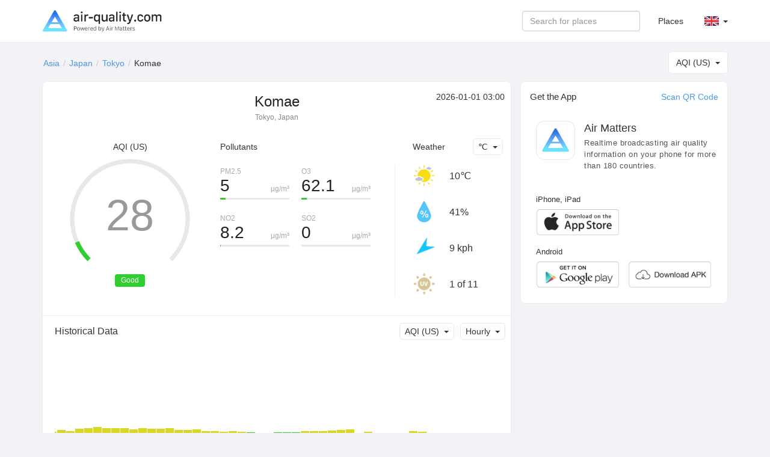

--- FILE ---
content_type: text/html; charset=UTF-8
request_url: https://air-quality.com/place/3a0a684d?lang=en&standard=aqi_us
body_size: 5793
content:
<html>
<head>
<title>Komae Real-time Air Quality Index (AQI) & Pollution Report - Air Matters</title>
<meta content="text/html; charset=utf-8" http-equiv="Content-Type">
<meta name="viewport" content="width=device-width, initial-scale=1, maximum-scale=1, user-scalable=no">
<meta name="apple-mobile-web-app-capable" content="yes" />
<meta name="apple-mobile-web-app-status-bar-style" content="default" />
<meta name="apple-itunes-app" content="app-id=477700080">
<meta name="keywords" content="air quality index, air quality, pollen, allergy, air matters, PM2.5, air pollution, fog, haze, air, mobile app, App, Fresh-Ideas Studio, Weather, Health &amp; Fitness, ios apps, app, appstore, app store, iphone, ipad, ipod touch, itouch, itunes">
<meta name="description" content="Komae: AQI (US) 28 Good,   ">
<meta property="qc:admins" content="26052465076625305145136337" />
<meta property="al:ios:url" content="https://air-matters.com" />
<meta property="al:ios:app_store_id" content="477700080" />
<meta property="al:ios:app_name" content="Air Matters" />
<meta property="al:android:url" content="https://air-matters.com" />
<meta property="al:android:app_name" content="Air Matters" />
<meta property="al:android:package" content="com.freshideas.airindex" />
<meta property="al:web:url" content="https://air-matters.com" />
<meta property="og:title" content="Komae Real-time Air Quality Index (AQI) & Pollution Report - Air Matters" />
<meta property="og:type" content="website" />
<meta property="og:url" content="https://air-quality.com/" />
<meta property="og:image" content="https://air-quality.com/css/images/appicon_512.png" />
<link rel="alternate" hreflang="zh-CN" href="https://air-quality.com/place/japan/komae/3a0a684d?lang=zh-Hans&standard=aqi_us" />
<link rel="alternate" hreflang="zh-TW" href="https://air-quality.com/place/japan/komae/3a0a684d?lang=zh-Hant&standard=aqi_us" />
<link rel="alternate" hreflang="en" href="https://air-quality.com/place/japan/komae/3a0a684d?lang=en&standard=aqi_us" />
<link rel="alternate" hreflang="ja" href="https://air-quality.com/place/japan/komae/3a0a684d?lang=ja&standard=aqi_us" />
<link rel="alternate" hreflang="ko" href="https://air-quality.com/place/japan/komae/3a0a684d?lang=ko&standard=aqi_us" />
<link rel="alternate" hreflang="de" href="https://air-quality.com/place/japan/komae/3a0a684d?lang=de&standard=aqi_us" />
<link rel="alternate" hreflang="fr" href="https://air-quality.com/place/japan/komae/3a0a684d?lang=fr&standard=aqi_us" />
<link rel="alternate" hreflang="it" href="https://air-quality.com/place/japan/komae/3a0a684d?lang=it&standard=aqi_us" />
<base href="https://air-quality.com/" />
<script language="javascript" type="text/javascript">
	var baseURL = "https://air-quality.com/";
	var langCode = "en";
</script>

<link href="https://air-quality.com/css/bootstrap/font-awesome.min.css" rel="stylesheet">
<link href="https://air-quality.com/css/bootstrap/bootstrap.css" rel="stylesheet">
<link href="https://air-quality.com/css/bootstrap/navbar-fixed-top.css" rel="stylesheet">
<link href="https://air-quality.com/css/jquery-ui.min.css" rel="stylesheet">
<link href="https://air-quality.com/css/leaflet/leaflet.css" rel="stylesheet">
<link rel="stylesheet" media="screen and (min-width: 1023px)" href="https://air-quality.com/css/basic.css">
<link rel="stylesheet" media="screen and (max-width: 1023px)" href="https://air-quality.com/css/basic_m.css">

<script src="https://air-quality.com/js/jquery-3.6.0.min.js"></script>
<script src="https://air-quality.com/js/jquery-ui.min.js"></script>
<script src="https://air-quality.com/js/bootstrap/bootstrap.js"></script>
<script src="https://air-quality.com/js/moment.min.js"></script>
<script src="https://air-quality.com/js/api-web/basic.js"></script>
<!-- Global site tag (gtag.js) - Google Analytics -->
<script async src="https://www.googletagmanager.com/gtag/js?id=UA-85721203-3"></script>
<script>
  window.dataLayer = window.dataLayer || [];
  function gtag(){dataLayer.push(arguments);}
  gtag('js', new Date());
  gtag('config', 'UA-85721203-3');
</script>

<script data-ad-client="ca-pub-9218085338216729" async src="https://pagead2.googlesyndication.com/pagead/js/adsbygoogle.js"></script>
</head>

<body>
<nav class="navbar navbar-default navbar-fixed-top">
  <div class="container">
    <div class="navbar-header">
	  <button type="button" class="navbar-toggle collapsed" data-toggle="collapse" data-target="#navbar" aria-expanded="false" aria-controls="navbar">
	    <span class="sr-only">Toggle navigation</span>
	    <span class="icon-bar"></span>
	    <span class="icon-bar"></span>
	    <span class="icon-bar"></span>
	  </button>
      <a class="navbar-brand" href="https://air-quality.com/">
          <picture>
		    <source srcset="css/images/logo_air_quality_com_dark.png" media="(prefers-color-scheme: dark)">
		    <img class="navbar-brand-image" src="css/images/logo_air_quality_com.png">
		  </picture>
      </a>
    </div>
    <div id="navbar" class="navbar-collapse collapse">
    	<ul class="nav navbar-nav" id="nav-menu">
<!-- 	    <li><a href="https://air-matters.com">App</a></li> -->
<!--
        	<li><a href="https://air-quality.com/map">Map</a></li>

			<li><a href="https://dev.air-matters.com" target="_blank">Data API</a></li>
-->

    	</ul>

		<ul class="navbar-nav nav navbar-right">
		  <li><a href="https://air-quality.com/places?lang=en&standard=aqi_us">Places</a></li>
		  <li class="dropdown standard-list" id="standard-nav-list">
			  <a href="#" class="nav__link dropdown-toggle bg-hover-color" data-toggle="dropdown">AQI (US) <b class="caret"></b></a>
			  <ul class="dropdown-menu">
			    <li value="aqi_au">AQC (Australia)</li><li value="aqi_ca">AQHI (Canada)</li><li value="aqi_cn">AQI (China)</li><li value="aqi_nl">AQI (Netherlands)</li><li value="aqi_us">AQI (US)</li><li value="caqi_eu">CAQI (Europe)</li><li value="daqi_uk">AQI (UK)</li><li value="naqi_in">AQI (India)</li>  
			  </ul>
          </li>
          <li class="dropdown lang-list">
			  <a href="#" class="nav__link dropdown-toggle bg-hover-color en" data-toggle="dropdown">&nbsp; <b class="caret"></b></a>
			  <ul class="dropdown-menu">
			    <li><a href="Javascript:changeLang('en');" class="en bg-hover-color">English</a></li><li><a href="Javascript:changeLang('fr');" class="fr bg-hover-color">Français</a></li><li><a href="Javascript:changeLang('de');" class="de bg-hover-color">Deutsch</a></li><li><a href="Javascript:changeLang('ja');" class="ja bg-hover-color">日本語</a></li><li><a href="Javascript:changeLang('ko');" class="ko bg-hover-color">한국어</a></li><li><a href="Javascript:changeLang('zh-Hans');" class="zh-Hans bg-hover-color">简体中文</a></li><li><a href="Javascript:changeLang('zh-Hant');" class="zh-Hant bg-hover-color">繁體中文</a></li>    
			  </ul>
          </li>
		</ul>
		<form class="navbar-form navbar-right">
			<div class="form-group">
				<input type="text" id="search-ac-nav" title="search place" placeholder="Search for places" class="form-control ui-autocomplete-input" autocomplete="off">
			</div>
<!--
			<button type="submit" class="btn btn-default">Places</button>
-->
		</form>
		
    </div><!--/.nav-collapse -->
  </div>
</nav><!-- <link rel="stylesheet" media="screen and (min-width: 1023px)" href="https://air-quality.com/css/place.css"> -->
<link rel="stylesheet" media="screen and (min-width: 1023px)" href="https://air-quality.com/css/place.css">
<link rel="stylesheet" media="screen and (max-width: 1023px)" href="https://air-quality.com/css/place_m.css">
<script>
var placeID = "3a0a684d";
var standard = "aqi_us";
var urlKey = "japan/komae";
var historyKind = "aqi";
var historyName = "AQI (US)";
var historyTimeInterval = "hourly";
var historyData;
var curWeatherData = {"UV":"1","feel_like":8.63,"humidity":"41%","icon":"mostlysunny","temp_c":10,"temp_f":50,"weather":"few clouds","wind_degrees":230,"wind_kph":9};
</script>

<style>
.gauge-container > .gauge .value {
  stroke: #31cd31;
}
</style>

<script src="https://air-quality.com/js/api-web/detail.js?v=1"></script>
<script src="https://air-quality.com/js/leaflet/leaflet.js"></script>
<script src="https://air-quality.com/js/gauge/gauge.min.js"></script>

<div class="container">
<div id="search-box">
	<input type="text" id="search-ac" title="search place" placeholder="Search for places" class="form-control ui-autocomplete-input" autocomplete="off">
</div>
<ol class="breadcrumb">
  <li><a href='https://air-quality.com/continent/asia/2?lang=en&standard=aqi_us'>Asia</a></li><li><a href='https://air-quality.com/country/japan/48e5965c?lang=en&standard=aqi_us'>Japan</a></li><li><a href='https://air-quality.com/place/japan/tokyo/c8969bc2?lang=en&standard=aqi_us'>Tokyo</a></li><li class='active'>Komae</li></ol>

	<div id="standards-dropdown" class="standards-dropdown input-group-btn">
	    <button type="button" class="btn btn-default dropdown-toggle" data-toggle="dropdown"><span class="text">AQI (US)</span><span class="caret"></span></button>
	    <ul class="dropdown-menu">
		    <li value="aqi_au">AQC (Australia)</li><li value="aqi_ca">AQHI (Canada)</li><li value="aqi_cn">AQI (China)</li><li value="aqi_nl">AQI (Netherlands)</li><li value="aqi_us">AQI (US)</li><li value="caqi_eu">CAQI (Europe)</li><li value="daqi_uk">AQI (UK)</li><li value="naqi_in">AQI (India)</li>	    </ul>
	</div>

<div class="detail-main">
<div class="detail-title">
	<h2>Komae</h2>
	<p>Tokyo, Japan</p>
</div>
<div class="update-time"> 2026-01-01 03:00</div>

<div id="chartBox" class="chart-box">
	<div class="title">AQI (US)</div>
<!-- 	<div class="indexValue">28</div> -->
	<div class="levelWrap">
		<div class="levelWrap2">
			<div class="level" style="background:#31cd31">Good</div>
		</div>
	</div>
	<div id="gauge3" style="width: 240px; height: 240px; margin: 10px auto 0px;" class="gauge-container three"></div>
</div>

<div class="reading-box">
	<div class="title">
	<a id="pollutants_link" onclick="javascript:activeReading('pollutants')" class="active">Pollutants</a></div><div class="pollutants" style="display:block;"><div class='pollutant-item odd'><div class='name'>PM2.5</div><div class='unit'>μg/m³</div><div class='value'>5</div><div class='ratio-bar' style='background:#31cd31; width:calc(100%*0.079365079365079);'></div><div class='ratio-bar-bg'></div></div><div class='pollutant-item even'><div class='name'>O3</div><div class='unit'>μg/m³</div><div class='value'>62.1</div><div class='ratio-bar' style='background:#31cd31; width:calc(100%*0.076719817282969);'></div><div class='ratio-bar-bg'></div></div><div class='pollutant-item odd'><div class='name'>NO2</div><div class='unit'>μg/m³</div><div class='value'>8.2</div><div class='ratio-bar' style='background:#31cd31; width:calc(100%*0.010865462520135);'></div><div class='ratio-bar-bg'></div></div><div class='pollutant-item even'><div class='name'>SO2</div><div class='unit'>μg/m³</div><div class='value'>0</div><div class='ratio-bar' style='background:#31cd31; width:calc(100%*0);'></div><div class='ratio-bar-bg'></div></div><div class='clr'></div></div></div>

<div class="weather-box">
	<div class="title"><span>Weather</span></div>
	<div id="temperature-dropdown" class="input-group-btn">
	    <button type="button" class="btn btn-default dropdown-toggle" data-toggle="dropdown"><span class="text">℃</span><span class="caret"></span></button>
	    <ul class="dropdown-menu">
	        <li value="C">℃</li>
	        <li value="F">℉</li>
	    </ul>
	</div>

	<div class="weather-items">
	<div class='weather-item'>
				<div class='weather-icon icon' style='background-image:url(css/images/weather/weather_mostlysunny_light.png);'></div>
				<div class='temperature'>10℃</div>
			  </div><div class='weather-item'>
				<div class='humidity-icon icon'></div>
				<div class='humidity'>41%</div>
			  </div><div class='weather-item'>
				<div class='wind-icon icon' style='transform: rotate(230deg)'></div>
				<div class='wind'>9 kph</div>
			  </div><div class='weather-item'>
				<div class='uv-icon icon'></div>
				<div class='uv'>1 of 11</div>
			  </div>	<div class="clr"></div>
	</div>

</div>
<div class="clr"></div>

<!--
<div class="forecast-box">
	<div class="main-block-title">Forecast</div>
	<div id="forecast-interval-dropdown" class="input-group-btn">
	    <button type="button" class="btn btn-default dropdown-toggle" data-toggle="dropdown"><span class="text">Daily</span><span class="caret"></span></button>
	    <ul class="dropdown-menu">
	        <li value="daily">Daily</li>
	        <li value="hourly">Hourly</li>
	    </ul>
	</div>
	<div class="main-block-content">
		<div class="daily-forecast-scroll">
			<div class="daily-forecast" style="width: 1080px;">
			<div class='forecast-item'><div class='date'>2026-01-01</div><div class='icon' style='background-image:url(css/images/weather/weather_mostlysunny_light.png);'></div><div class='temperature temp_c'><span class='value'>9°</span><span class='spliter'>/</span><span class='value'>6°</span></div><div class='temperature temp_f' style='display:none;'><span class='value'>49°</span><span class='spliter'>\</span><span class='value'>43°</span></div></div><div class='forecast-item'><div class='date'>2026-01-02</div><div class='icon' style='background-image:url(css/images/weather/weather_snow_light.png);'></div><div class='temperature temp_c'><span class='value'>6°</span><span class='spliter'>/</span><span class='value'>1°</span></div><div class='temperature temp_f' style='display:none;'><span class='value'>42°</span><span class='spliter'>\</span><span class='value'>34°</span></div></div><div class='forecast-item'><div class='date'>2026-01-03</div><div class='icon' style='background-image:url(css/images/weather/weather_clear_light.png);'></div><div class='temperature temp_c'><span class='value'>8°</span><span class='spliter'>/</span><span class='value'>1°</span></div><div class='temperature temp_f' style='display:none;'><span class='value'>47°</span><span class='spliter'>\</span><span class='value'>34°</span></div></div><div class='forecast-item'><div class='date'>2026-01-04</div><div class='icon' style='background-image:url(css/images/weather/weather_clear_light.png);'></div><div class='temperature temp_c'><span class='value'>10°</span><span class='spliter'>/</span><span class='value'>4°</span></div><div class='temperature temp_f' style='display:none;'><span class='value'>51°</span><span class='spliter'>\</span><span class='value'>39°</span></div></div><div class='forecast-item'><div class='date'>2026-01-05</div><div class='icon' style='background-image:url(css/images/weather/weather_mostlysunny_light.png);'></div><div class='temperature temp_c'><span class='value'>13°</span><span class='spliter'>/</span><span class='value'>5°</span></div><div class='temperature temp_f' style='display:none;'><span class='value'>55°</span><span class='spliter'>\</span><span class='value'>41°</span></div></div><div class='forecast-item'><div class='date'>2026-01-06</div><div class='icon' style='background-image:url(css/images/weather/weather_clear_light.png);'></div><div class='temperature temp_c'><span class='value'>8°</span><span class='spliter'>/</span><span class='value'>4°</span></div><div class='temperature temp_f' style='display:none;'><span class='value'>47°</span><span class='spliter'>\</span><span class='value'>40°</span></div></div><div class='forecast-item'><div class='date'>2026-01-07</div><div class='icon' style='background-image:url(css/images/weather/weather_rain_light.png);'></div><div class='temperature temp_c'><span class='value'>12°</span><span class='spliter'>/</span><span class='value'>6°</span></div><div class='temperature temp_f' style='display:none;'><span class='value'>54°</span><span class='spliter'>\</span><span class='value'>42°</span></div></div><div class='forecast-item'><div class='date'>2026-01-08</div><div class='icon' style='background-image:url(css/images/weather/weather_clear_light.png);'></div><div class='temperature temp_c'><span class='value'>10°</span><span class='spliter'>/</span><span class='value'>4°</span></div><div class='temperature temp_f' style='display:none;'><span class='value'>50°</span><span class='spliter'>\</span><span class='value'>39°</span></div></div>			</div>
		</div>
		<div class="hourly-forecast-scroll" style="display: none;">
			<div class="hourly-forecast" style="width: 4800px;">
			<div class='forecast-item'><div class='date'>02:00</div><div class='icon' style='background-image:url(css/images/weather/weather_mostlysunny_light.png);'></div><div class='temperature temp_c'><span class='value'>8°</span></div><div class='temperature temp_f' style='display:none;'><span class='value'>47°</span></div></div><div class='forecast-item'><div class='date'>03:00</div><div class='icon' style='background-image:url(css/images/weather/weather_mostlycloudy_light.png);'></div><div class='temperature temp_c'><span class='value'>8°</span></div><div class='temperature temp_f' style='display:none;'><span class='value'>47°</span></div></div><div class='forecast-item'><div class='date'>04:00</div><div class='icon' style='background-image:url(css/images/weather/weather_mostlycloudy_light.png);'></div><div class='temperature temp_c'><span class='value'>8°</span></div><div class='temperature temp_f' style='display:none;'><span class='value'>47°</span></div></div><div class='forecast-item'><div class='date'>05:00</div><div class='icon' style='background-image:url(css/images/weather/weather_mostlycloudy_light.png);'></div><div class='temperature temp_c'><span class='value'>9°</span></div><div class='temperature temp_f' style='display:none;'><span class='value'>48°</span></div></div><div class='forecast-item'><div class='date'>06:00</div><div class='icon' style='background-image:url(css/images/weather/weather_cloudy_light.png);'></div><div class='temperature temp_c'><span class='value'>9°</span></div><div class='temperature temp_f' style='display:none;'><span class='value'>48°</span></div></div><div class='forecast-item'><div class='date'>07:00</div><div class='icon' style='background-image:url(css/images/weather/weather_mostlycloudy_light.png);'></div><div class='temperature temp_c'><span class='value'>9°</span></div><div class='temperature temp_f' style='display:none;'><span class='value'>49°</span></div></div><div class='forecast-item'><div class='date'>08:00</div><div class='icon' style='background-image:url(css/images/weather/weather_cloudy_light.png);'></div><div class='temperature temp_c'><span class='value'>9°</span></div><div class='temperature temp_f' style='display:none;'><span class='value'>49°</span></div></div><div class='forecast-item'><div class='date'>09:00</div><div class='icon' style='background-image:url(css/images/weather/weather_cloudy_light.png);'></div><div class='temperature temp_c'><span class='value'>9°</span></div><div class='temperature temp_f' style='display:none;'><span class='value'>49°</span></div></div><div class='forecast-item'><div class='date'>10:00</div><div class='icon' style='background-image:url(css/images/weather/weather_cloudy_light.png);'></div><div class='temperature temp_c'><span class='value'>9°</span></div><div class='temperature temp_f' style='display:none;'><span class='value'>48°</span></div></div><div class='forecast-item'><div class='date'>11:00</div><div class='icon' style='background-image:url(css/images/weather/weather_cloudy_light.png);'></div><div class='temperature temp_c'><span class='value'>8°</span></div><div class='temperature temp_f' style='display:none;'><span class='value'>46°</span></div></div><div class='forecast-item'><div class='date'>12:00</div><div class='icon' style='background-image:url(css/images/weather/weather_cloudy_light.png);'></div><div class='temperature temp_c'><span class='value'>7°</span></div><div class='temperature temp_f' style='display:none;'><span class='value'>44°</span></div></div><div class='forecast-item'><div class='date'>13:00</div><div class='icon' style='background-image:url(css/images/weather/weather_cloudy_light.png);'></div><div class='temperature temp_c'><span class='value'>6°</span></div><div class='temperature temp_f' style='display:none;'><span class='value'>43°</span></div></div><div class='forecast-item'><div class='date'>14:00</div><div class='icon' style='background-image:url(css/images/weather/weather_cloudy_light.png);'></div><div class='temperature temp_c'><span class='value'>6°</span></div><div class='temperature temp_f' style='display:none;'><span class='value'>43°</span></div></div><div class='forecast-item'><div class='date'>15:00</div><div class='icon' style='background-image:url(css/images/weather/weather_cloudy_light.png);'></div><div class='temperature temp_c'><span class='value'>6°</span></div><div class='temperature temp_f' style='display:none;'><span class='value'>42°</span></div></div><div class='forecast-item'><div class='date'>16:00</div><div class='icon' style='background-image:url(css/images/weather/weather_cloudy_light.png);'></div><div class='temperature temp_c'><span class='value'>6°</span></div><div class='temperature temp_f' style='display:none;'><span class='value'>42°</span></div></div><div class='forecast-item'><div class='date'>17:00</div><div class='icon' style='background-image:url(css/images/weather/weather_cloudy_light.png);'></div><div class='temperature temp_c'><span class='value'>6°</span></div><div class='temperature temp_f' style='display:none;'><span class='value'>42°</span></div></div><div class='forecast-item'><div class='date'>18:00</div><div class='icon' style='background-image:url(css/images/weather/weather_cloudy_light.png);'></div><div class='temperature temp_c'><span class='value'>5°</span></div><div class='temperature temp_f' style='display:none;'><span class='value'>41°</span></div></div><div class='forecast-item'><div class='date'>19:00</div><div class='icon' style='background-image:url(css/images/weather/weather_cloudy_light.png);'></div><div class='temperature temp_c'><span class='value'>5°</span></div><div class='temperature temp_f' style='display:none;'><span class='value'>41°</span></div></div><div class='forecast-item'><div class='date'>20:00</div><div class='icon' style='background-image:url(css/images/weather/weather_cloudy_light.png);'></div><div class='temperature temp_c'><span class='value'>5°</span></div><div class='temperature temp_f' style='display:none;'><span class='value'>41°</span></div></div><div class='forecast-item'><div class='date'>21:00</div><div class='icon' style='background-image:url(css/images/weather/weather_cloudy_light.png);'></div><div class='temperature temp_c'><span class='value'>5°</span></div><div class='temperature temp_f' style='display:none;'><span class='value'>41°</span></div></div><div class='forecast-item'><div class='date'>22:00</div><div class='icon' style='background-image:url(css/images/weather/weather_cloudy_light.png);'></div><div class='temperature temp_c'><span class='value'>5°</span></div><div class='temperature temp_f' style='display:none;'><span class='value'>41°</span></div></div><div class='forecast-item'><div class='date'>23:00</div><div class='icon' style='background-image:url(css/images/weather/weather_cloudy_light.png);'></div><div class='temperature temp_c'><span class='value'>5°</span></div><div class='temperature temp_f' style='display:none;'><span class='value'>41°</span></div></div><div class='forecast-item'><div class='date'>00:00</div><div class='icon' style='background-image:url(css/images/weather/weather_cloudy_light.png);'></div><div class='temperature temp_c'><span class='value'>5°</span></div><div class='temperature temp_f' style='display:none;'><span class='value'>41°</span></div></div><div class='forecast-item'><div class='date'>01:00</div><div class='icon' style='background-image:url(css/images/weather/weather_cloudy_light.png);'></div><div class='temperature temp_c'><span class='value'>5°</span></div><div class='temperature temp_f' style='display:none;'><span class='value'>42°</span></div></div><div class='forecast-item'><div class='date'>02:00</div><div class='icon' style='background-image:url(css/images/weather/weather_cloudy_light.png);'></div><div class='temperature temp_c'><span class='value'>6°</span></div><div class='temperature temp_f' style='display:none;'><span class='value'>42°</span></div></div><div class='forecast-item'><div class='date'>03:00</div><div class='icon' style='background-image:url(css/images/weather/weather_cloudy_light.png);'></div><div class='temperature temp_c'><span class='value'>6°</span></div><div class='temperature temp_f' style='display:none;'><span class='value'>42°</span></div></div><div class='forecast-item'><div class='date'>04:00</div><div class='icon' style='background-image:url(css/images/weather/weather_rain_light.png);'></div><div class='temperature temp_c'><span class='value'>6°</span></div><div class='temperature temp_f' style='display:none;'><span class='value'>42°</span></div></div><div class='forecast-item'><div class='date'>05:00</div><div class='icon' style='background-image:url(css/images/weather/weather_cloudy_light.png);'></div><div class='temperature temp_c'><span class='value'>5°</span></div><div class='temperature temp_f' style='display:none;'><span class='value'>42°</span></div></div><div class='forecast-item'><div class='date'>06:00</div><div class='icon' style='background-image:url(css/images/weather/weather_cloudy_light.png);'></div><div class='temperature temp_c'><span class='value'>5°</span></div><div class='temperature temp_f' style='display:none;'><span class='value'>41°</span></div></div><div class='forecast-item'><div class='date'>07:00</div><div class='icon' style='background-image:url(css/images/weather/weather_rain_light.png);'></div><div class='temperature temp_c'><span class='value'>5°</span></div><div class='temperature temp_f' style='display:none;'><span class='value'>41°</span></div></div><div class='forecast-item'><div class='date'>08:00</div><div class='icon' style='background-image:url(css/images/weather/weather_nt_rain_light.png);'></div><div class='temperature temp_c'><span class='value'>4°</span></div><div class='temperature temp_f' style='display:none;'><span class='value'>40°</span></div></div><div class='forecast-item'><div class='date'>09:00</div><div class='icon' style='background-image:url(css/images/weather/weather_snow_light.png);'></div><div class='temperature temp_c'><span class='value'>4°</span></div><div class='temperature temp_f' style='display:none;'><span class='value'>39°</span></div></div><div class='forecast-item'><div class='date'>10:00</div><div class='icon' style='background-image:url(css/images/weather/weather_snow_light.png);'></div><div class='temperature temp_c'><span class='value'>4°</span></div><div class='temperature temp_f' style='display:none;'><span class='value'>38°</span></div></div><div class='forecast-item'><div class='date'>11:00</div><div class='icon' style='background-image:url(css/images/weather/weather_snow_light.png);'></div><div class='temperature temp_c'><span class='value'>3°</span></div><div class='temperature temp_f' style='display:none;'><span class='value'>37°</span></div></div><div class='forecast-item'><div class='date'>12:00</div><div class='icon' style='background-image:url(css/images/weather/weather_snow_light.png);'></div><div class='temperature temp_c'><span class='value'>2°</span></div><div class='temperature temp_f' style='display:none;'><span class='value'>35°</span></div></div><div class='forecast-item'><div class='date'>13:00</div><div class='icon' style='background-image:url(css/images/weather/weather_snow_light.png);'></div><div class='temperature temp_c'><span class='value'>1°</span></div><div class='temperature temp_f' style='display:none;'><span class='value'>34°</span></div></div><div class='forecast-item'><div class='date'>14:00</div><div class='icon' style='background-image:url(css/images/weather/weather_snow_light.png);'></div><div class='temperature temp_c'><span class='value'>1°</span></div><div class='temperature temp_f' style='display:none;'><span class='value'>34°</span></div></div><div class='forecast-item'><div class='date'>15:00</div><div class='icon' style='background-image:url(css/images/weather/weather_cloudy_light.png);'></div><div class='temperature temp_c'><span class='value'>1°</span></div><div class='temperature temp_f' style='display:none;'><span class='value'>34°</span></div></div><div class='forecast-item'><div class='date'>16:00</div><div class='icon' style='background-image:url(css/images/weather/weather_cloudy_light.png);'></div><div class='temperature temp_c'><span class='value'>2°</span></div><div class='temperature temp_f' style='display:none;'><span class='value'>35°</span></div></div><div class='forecast-item'><div class='date'>17:00</div><div class='icon' style='background-image:url(css/images/weather/weather_cloudy_light.png);'></div><div class='temperature temp_c'><span class='value'>2°</span></div><div class='temperature temp_f' style='display:none;'><span class='value'>35°</span></div></div><div class='forecast-item'><div class='date'>18:00</div><div class='icon' style='background-image:url(css/images/weather/weather_cloudy_light.png);'></div><div class='temperature temp_c'><span class='value'>2°</span></div><div class='temperature temp_f' style='display:none;'><span class='value'>36°</span></div></div><div class='forecast-item'><div class='date'>19:00</div><div class='icon' style='background-image:url(css/images/weather/weather_cloudy_light.png);'></div><div class='temperature temp_c'><span class='value'>2°</span></div><div class='temperature temp_f' style='display:none;'><span class='value'>36°</span></div></div><div class='forecast-item'><div class='date'>20:00</div><div class='icon' style='background-image:url(css/images/weather/weather_cloudy_light.png);'></div><div class='temperature temp_c'><span class='value'>2°</span></div><div class='temperature temp_f' style='display:none;'><span class='value'>36°</span></div></div><div class='forecast-item'><div class='date'>21:00</div><div class='icon' style='background-image:url(css/images/weather/weather_nt_mostlycloudy_light.png);'></div><div class='temperature temp_c'><span class='value'>2°</span></div><div class='temperature temp_f' style='display:none;'><span class='value'>35°</span></div></div><div class='forecast-item'><div class='date'>22:00</div><div class='icon' style='background-image:url(css/images/weather/weather_mostlycloudy_light.png);'></div><div class='temperature temp_c'><span class='value'>2°</span></div><div class='temperature temp_f' style='display:none;'><span class='value'>35°</span></div></div><div class='forecast-item'><div class='date'>23:00</div><div class='icon' style='background-image:url(css/images/weather/weather_mostlysunny_light.png);'></div><div class='temperature temp_c'><span class='value'>2°</span></div><div class='temperature temp_f' style='display:none;'><span class='value'>36°</span></div></div><div class='forecast-item'><div class='date'>00:00</div><div class='icon' style='background-image:url(css/images/weather/weather_mostlysunny_light.png);'></div><div class='temperature temp_c'><span class='value'>3°</span></div><div class='temperature temp_f' style='display:none;'><span class='value'>37°</span></div></div><div class='forecast-item'><div class='date'>01:00</div><div class='icon' style='background-image:url(css/images/weather/weather_clear_light.png);'></div><div class='temperature temp_c'><span class='value'>4°</span></div><div class='temperature temp_f' style='display:none;'><span class='value'>39°</span></div></div>			</div>
		</div>
	</div>
</div>
-->
<div class="history-box">
	<div class="main-block-title">Historical Data</div>
	<div class="dropdown-wrapper">
		<div id="history-interval-dropdown" class="input-group-btn">
		    <button type="button" class="btn btn-default dropdown-toggle" data-toggle="dropdown"><span class="text">Hourly</span><span class="caret"></span></button>
		    <ul class="dropdown-menu">
			    <li value="hourly">Hourly</li>
		        <li value="daily">Daily</li>
		    </ul>
		</div>
		<div id="history-kind-dropdown" class="input-group-btn">
		    <button type="button" class="btn btn-default dropdown-toggle" data-toggle="dropdown"><span class="text">AQI (US)</span><span class="caret"></span></button>
		    <ul class="dropdown-menu">
			    <li value="aqi">AQI (US)</li><li value="pm25">PM2.5</li><li value="o3">O3</li><li value="no2">NO2</li><li value="so2">SO2</li>		    </ul>
		</div>
		<div class="clr"></div>
	</div>
	<div class="main-block-content">
		<div class="history-scroll">
			<div class="history-items">
				
			</div>
		</div>
	</div>
	<div class="history-value-tag"></div>
</div>
<div class="site-box">
	<div class="main-block-title">Places included</div>
	<div class="main-block-content">
		<a href='https://air-quality.com/place/japan/nakaizumi/883420ab?lang=en&standard=aqi_us' target='_self' class='site-item odd'><div class='title'>Nakaizumi</div><div class="value-wrap">
						<div class="value" style="background:#31cd31;" ?>AQI 28</div>
					  </div></a>		<div class="clr"></div>
	</div>
</div>
<div class="source-box">
	<div class="main-block-title">Data Sources</div>
	<div class="main-block-content">
		<a href='http://soramame.taiki.go.jp/' target='_self' class='source-item'>http://soramame.taiki.go.jp/</a>		<div class="clr"></div>
	</div>
</div>


</div>
<div class="detail-side-col">
<div class="detail-side-app detail-block">
	<h4 class="side-block-title">Get the App</h4>
	<a class="qrcode-btn" data-toggle="modal" data-target="#qrcode-modal">Scan QR Code</a>
	<div class="app-intro">
		<div class="appicon"></div>
		<div class="app-title">Air Matters</div>
		<div class="app-descr">Realtime broadcasting air quality information on your phone for more than 180 countries.</div>
		<div class="clr"></div>
	</div>
	<div class="app-download-btns">
		<div class="ios-download-btns">
			<h3>iPhone, iPad</h3>
			<div class="block">
				<a href="https://itunes.apple.com/app/id477700080" target="_blank" class="btn btn_ios_en"></a>
				<div class="clr"></div>
			</div>
		</div>
		<div class="android-download-btns">
			<h3>Android</h3>
			<div class="block">
				<a target="_blank" href="https://play.google.com/store/apps/details?id=com.freshideas.airindex" class="btn btn_googleplay_en"></a>
				<a target="_blank" id="AndroidAPKDownload" href="https://air-matters.com/download/routes.html" class="btn btn_local_en"></a>
				<div class="clr"></div>
			</div>
		</div>
	</div>
	  <!-- Modal -->
	<div class="modal fade" id="qrcode-modal" role="dialog">
	    <div class="modal-dialog">
	    
	      <!-- Modal content-->
	      <div class="modal-content" style="padding: 20px;">
	        	<h4 class="modal-title">Scan QR Code to Download App</h4>
				<ul class="nav nav-tabs nav-justified" style="margin-top: 20px;">
			  		<li id="qrcode-ios-tab" role="presentation" class="active"><a href="Javascript:activeQRTab('ios');">iOS</a></li>
			  		<li id="qrcode-googleplay-tab" role="presentation"><a href="Javascript:activeQRTab('googleplay');">Google Play</a></li>
			  		<li id="qrcode-apk-tab" role="presentation"><a href="Javascript:activeQRTab('apk');">Download APK</a></li>
				</ul>
				<div class="qrcodes">
					<div id="ios-qrcode" class="qrcode"></div>
					<div id="googleplay-qrcode" class="qrcode" style="display: none;"></div>
					<div id="apk-qrcode" class="qrcode" style="display: none;"></div>
				</div>
	      </div>
	      
	    </div>
	</div>
</div>


<script async src="https://pagead2.googlesyndication.com/pagead/js/adsbygoogle.js"></script>
<!-- Display ad -->
<ins class="adsbygoogle"
     style="display:block; margin-bottom: 15px;"
     data-ad-client="ca-pub-9218085338216729"
     data-ad-slot="5802386597"
     data-ad-format="auto"
     data-full-width-responsive="true"></ins>
<script>
    var width = document.body.clientWidth;
	if(Request("source") != "HomeCare")
	{
		(adsbygoogle = window.adsbygoogle || []).push({});
	}
</script>


<div id="map" class="detail-side-map detail-block" style="height: 400px; width: 100%; ">
	<div id="kind-dropdown" class="input-group-btn">
	    <button type="button" class="btn btn-default dropdown-toggle" data-toggle="dropdown"><span class="text"></span><span class="caret"></span></button>
	    <ul class="dropdown-menu">
	    </ul>
	</div>
</div>


<div class="detail-side-nearby detail-block">
	<h4 class="side-block-title">Cities Nearby</h4>
	<div class="side-block-content">
		<a href='https://air-quality.com/place/japan/komae/3a0a684d?lang=en&standard=aqi_us' target='_self' class='site-item'><div class='title'>Komae</div><div class="value-wrap">
						<div class="value" style="background:#31cd31;">AQI 28</div>
					  </div></a><a href='https://air-quality.com/place/japan/chofu/37d43ee7?lang=en&standard=aqi_us' target='_self' class='site-item'><div class='title'>Chofu</div><div class="value-wrap">
						<div class="value" style="background:#31cd31;">AQI 26</div>
					  </div></a><a href='https://air-quality.com/place/japan/mitaka/1e5fa021?lang=en&standard=aqi_us' target='_self' class='site-item'><div class='title'>Mitaka</div><div class="value-wrap">
						<div class="value" style="background:#31cd31;">AQI 12</div>
					  </div></a><a href='https://air-quality.com/place/japan/setagaya/476e3e50?lang=en&standard=aqi_us' target='_self' class='site-item'><div class='title'>Setagaya</div><div class="value-wrap">
						<div class="value" style="background:#31cd31;">AQI 22</div>
					  </div></a><a href='https://air-quality.com/place/japan/suginami/e2cb6f7b?lang=en&standard=aqi_us' target='_self' class='site-item'><div class='title'>Suginami</div><div class="value-wrap">
						<div class="value" style="background:#31cd31;">AQI 26</div>
					  </div></a><a href='https://air-quality.com/place/japan/musashino/83027615?lang=en&standard=aqi_us' target='_self' class='site-item'><div class='title'>Musashino</div><div class="value-wrap">
						<div class="value" style="background:#31cd31;">AQI 23</div>
					  </div></a><a href='https://air-quality.com/place/japan/fuchu/13fe56fe?lang=en&standard=aqi_us' target='_self' class='site-item'><div class='title'>Fuchu</div><div class="value-wrap">
						<div class="value" style="background:#31cd31;">AQI 26</div>
					  </div></a><a href='https://air-quality.com/place/japan/koganei/cac2108a?lang=en&standard=aqi_us' target='_self' class='site-item'><div class='title'>Koganei</div><div class="value-wrap">
						<div class="value" style="background:#31cd31;">AQI 33</div>
					  </div></a><a href='https://air-quality.com/place/japan/nishi-tokyo/cf5ad61a?lang=en&standard=aqi_us' target='_self' class='site-item'><div class='title'>Nishi-tokyo</div><div class="value-wrap">
						<div class="value" style="background:#31cd31;">AQI 26</div>
					  </div></a><a href='https://air-quality.com/place/japan/meguro/3059cade?lang=en&standard=aqi_us' target='_self' class='site-item'><div class='title'>Meguro</div><div class="value-wrap">
						<div class="value" style="background:#31cd31;">AQI 27</div>
					  </div></a><a href='https://air-quality.com/place/japan/nakano/c9797b66?lang=en&standard=aqi_us' target='_self' class='site-item'><div class='title'>Nakano</div><div class="value-wrap">
						<div class="value" style="background:#31cd31;">AQI 26</div>
					  </div></a>		<div class="clr"></div>
	</div>
</div>


</div>
</div>
<script>

function initMap(){
    map = L.map('map').setView([35.6349115, 139.5787325], 6);

    L.tileLayer('https://tile.openstreetmap.org/{z}/{x}/{y}.png', {
	    attribution: '&copy; <a href="https://www.openstreetmap.org/copyright">OpenStreetMap</a> contributors',
	    maxZoom: 12,
	}).addTo(map);
	
    map.on('zoomend', function(ev) {
	    getMapData();
	    //alert(ev.latlng); // ev is an event object (MouseEvent in this case)
	});
	
	map.on('moveend', function(ev) {
	    getMapData();
	    //alert(ev.latlng); // ev is an event object (MouseEvent in this case)
	});
	
}

$(document).ready(function(){
	initControls();
	//drawChart();
	initMap();
	getMapData();
	drawHistoryChart();
	
    var gauge3 = Gauge(
        document.getElementById("gauge3"), {
            max: 352.79972276023,
            value: 28        }
    );
	
	$('.update-time').text(updateTimezone($('.update-time').text()));
	
});

</script><div id="Footer">Air Matters &copy; 2026</div>
<script defer src="https://static.cloudflareinsights.com/beacon.min.js/vcd15cbe7772f49c399c6a5babf22c1241717689176015" integrity="sha512-ZpsOmlRQV6y907TI0dKBHq9Md29nnaEIPlkf84rnaERnq6zvWvPUqr2ft8M1aS28oN72PdrCzSjY4U6VaAw1EQ==" data-cf-beacon='{"version":"2024.11.0","token":"9160f14f429144f5b02f2f5f005bd3cf","r":1,"server_timing":{"name":{"cfCacheStatus":true,"cfEdge":true,"cfExtPri":true,"cfL4":true,"cfOrigin":true,"cfSpeedBrain":true},"location_startswith":null}}' crossorigin="anonymous"></script>
</body>
</html>

--- FILE ---
content_type: text/html; charset=UTF-8
request_url: https://air-quality.com/data/get_map_data
body_size: 12013
content:
{"success":true,"data":{"map":[{"latest":{"readings":[{"name":"AQI","type":"index","kind":"aqi","color":"#31cd31","level":"Good","ratio":0.082844008571429,"value":"29"},{"name":"O3","type":"pollutant","kind":"o3","color":"#31cd31","level":"Good","ratio":0.082844013195094,"value":"67.1","unit":"\u03bcg\/m\u00b3"},{"name":"PM2.5","type":"pollutant","kind":"pm25","color":"#31cd31","level":"Good","ratio":0.057275365079365,"value":"3.6","unit":"\u03bcg\/m\u00b3"},{"name":"CO","type":"pollutant","kind":"co","color":"#31cd31","level":"Good","ratio":0.0073898514285714,"value":"284.5","unit":"\u03bcg\/m\u00b3"},{"name":"NO2","type":"pollutant","kind":"no2","color":"#31cd31","level":"Good","ratio":0.005592455026455,"value":"4.2","unit":"\u03bcg\/m\u00b3"},{"name":"SO2","type":"pollutant","kind":"so2","color":"#31cd31","level":"Good","ratio":0.0024005311428571,"value":"1.7","unit":"\u03bcg\/m\u00b3"}]},"place":{"lat":36.204824,"lon":138.252924,"name":"Japan","place_id":"48e5965c","type":"country","description":"Asia","region_lat_min":24.3362428,"region_lat_max":45.5110199,"region_lon_min":124.136504,"region_lon_max":144.3813556,"crowdsource":0,"url_key":"","parent":{"lat":34.047863,"lon":100.6196553,"name":"Asia","place_id":"2","type":"continent","crowdsource":0,"url_key":""}},"map_point_mode":"normal"},{"latest":{"readings":[{"name":"AQI","type":"index","kind":"aqi","color":"#d9d726","level":"Moderate","ratio":0.15183490285714,"value":"54"},{"name":"PM2.5","type":"pollutant","kind":"pm25","color":"#d9d726","level":"Moderate","ratio":0.15183490800866,"value":"10.7","unit":"\u03bcg\/m\u00b3"},{"name":"O3","type":"pollutant","kind":"o3","color":"#31cd31","level":"Good","ratio":0.08650815187198,"value":"70.1","unit":"\u03bcg\/m\u00b3"},{"name":"CO","type":"pollutant","kind":"co","color":"#31cd31","level":"Good","ratio":0.0081168831168831,"value":"312.5","unit":"\u03bcg\/m\u00b3"},{"name":"NO2","type":"pollutant","kind":"no2","color":"#31cd31","level":"Good","ratio":0.0062476375661376,"value":"4.7","unit":"\u03bcg\/m\u00b3"},{"name":"SO2","type":"pollutant","kind":"so2","color":"#31cd31","level":"Good","ratio":0.0013605442285714,"value":"1","unit":"\u03bcg\/m\u00b3"}]},"place":{"lat":35.6641575,"lon":138.5684486,"name":"Yamanashi Prefecture","place_id":"3c3acec3","type":"administrative_area_level_1","description":"Japan","region_lat_min":35.2423521,"region_lat_max":35.708897,"region_lon_min":138.4387577,"region_lon_max":139.1142232,"crowdsource":0,"url_key":"japan\/yamanashi-prefecture","parent":{"lat":36.204824,"lon":138.252924,"name":"Japan","place_id":"48e5965c","type":"country","crowdsource":0,"url_key":""}},"map_point_mode":"normal"},{"latest":{"readings":[{"name":"AQI","type":"index","kind":"aqi","color":"#31cd31","level":"Good","ratio":0.076381725714286,"value":"27"},{"name":"O3","type":"pollutant","kind":"o3","color":"#31cd31","level":"Good","ratio":0.076381731806745,"value":"61.9","unit":"\u03bcg\/m\u00b3"},{"name":"PM2.5","type":"pollutant","kind":"pm25","color":"#31cd31","level":"Good","ratio":0.038332201587302,"value":"2.4","unit":"\u03bcg\/m\u00b3"},{"name":"CO","type":"pollutant","kind":"co","color":"#31cd31","level":"Good","ratio":0.0082152693506494,"value":"316.3","unit":"\u03bcg\/m\u00b3"},{"name":"NO2","type":"pollutant","kind":"no2","color":"#31cd31","level":"Good","ratio":0.0059439580687831,"value":"4.5","unit":"\u03bcg\/m\u00b3"},{"name":"SO2","type":"pollutant","kind":"so2","color":"#31cd31","level":"Good","ratio":0.0045837381428571,"value":"3.2","unit":"\u03bcg\/m\u00b3"}]},"place":{"lat":35.6050574,"lon":140.1233063,"name":"Chiba Prefecture","place_id":"52804e14","type":"administrative_area_level_1","description":"Japan","region_lat_min":34.9965057,"region_lat_max":36.047798,"region_lon_min":139.813995,"region_lon_max":140.8285628,"crowdsource":0,"url_key":"japan\/chiba-prefecture","parent":{"lat":36.204824,"lon":138.252924,"name":"Japan","place_id":"48e5965c","type":"country","crowdsource":0,"url_key":""}},"map_point_mode":"normal"},{"latest":{"readings":[{"name":"AQI","type":"index","kind":"aqi","color":"#31cd31","level":"Good","ratio":0.077954337142857,"value":"28"},{"name":"O3","type":"pollutant","kind":"o3","color":"#31cd31","level":"Good","ratio":0.077954336924289,"value":"63.1","unit":"\u03bcg\/m\u00b3"},{"name":"PM2.5","type":"pollutant","kind":"pm25","color":"#31cd31","level":"Good","ratio":0.039800117460317,"value":"2.5","unit":"\u03bcg\/m\u00b3"},{"name":"CO","type":"pollutant","kind":"co","color":"#31cd31","level":"Good","ratio":0.0097402597402597,"value":"375","unit":"\u03bcg\/m\u00b3"},{"name":"NO2","type":"pollutant","kind":"no2","color":"#31cd31","level":"Good","ratio":0.0046027284391534,"value":"3.5","unit":"\u03bcg\/m\u00b3"},{"name":"SO2","type":"pollutant","kind":"so2","color":"#31cd31","level":"Good","ratio":0.00045351475714286,"value":"0.3","unit":"\u03bcg\/m\u00b3"}]},"place":{"lat":36.6512986,"lon":138.1809557,"name":"Nagano Prefecture","place_id":"931f358b","type":"administrative_area_level_1","description":"Japan","region_lat_min":35.5014765,"region_lat_max":36.7459324,"region_lon_min":137.6849007,"region_lon_max":138.478702,"crowdsource":0,"url_key":"japan\/nagano-prefecture","parent":{"lat":36.204824,"lon":138.252924,"name":"Japan","place_id":"48e5965c","type":"country","crowdsource":0,"url_key":""}},"map_point_mode":"normal"},{"latest":{"readings":[{"name":"AQI","type":"index","kind":"aqi","color":"#31cd31","level":"Good","ratio":0.0673278,"value":"24"},{"name":"O3","type":"pollutant","kind":"o3","color":"#31cd31","level":"Good","ratio":0.067327802043956,"value":"54.5","unit":"\u03bcg\/m\u00b3"},{"name":"PM2.5","type":"pollutant","kind":"pm25","color":"#31cd31","level":"Good","ratio":0.057445628571429,"value":"3.6","unit":"\u03bcg\/m\u00b3"},{"name":"NO2","type":"pollutant","kind":"no2","color":"#31cd31","level":"Good","ratio":0.012544068783069,"value":"9.5","unit":"\u03bcg\/m\u00b3"},{"name":"CO","type":"pollutant","kind":"co","color":"#31cd31","level":"Good","ratio":0.0084415584415584,"value":"325","unit":"\u03bcg\/m\u00b3"},{"name":"SO2","type":"pollutant","kind":"so2","color":"#31cd31","level":"Good","ratio":0.0043631737142857,"value":"3.1","unit":"\u03bcg\/m\u00b3"}]},"place":{"lat":35.4475073,"lon":139.6423446,"name":"Kanagawa Prefecture","place_id":"9c5935f5","type":"administrative_area_level_1","description":"Japan","region_lat_min":35.1441706,"region_lat_max":35.622398,"region_lon_min":139.0211225,"region_lon_max":139.733994,"crowdsource":0,"url_key":"japan\/kanagawa-prefecture","parent":{"lat":36.204824,"lon":138.252924,"name":"Japan","place_id":"48e5965c","type":"country","crowdsource":0,"url_key":""}},"map_point_mode":"normal"},{"latest":{"readings":[{"name":"AQI","type":"index","kind":"aqi","color":"#31cd31","level":"Good","ratio":0.090647131428571,"value":"32"},{"name":"O3","type":"pollutant","kind":"o3","color":"#31cd31","level":"Good","ratio":0.090647132462055,"value":"73.4","unit":"\u03bcg\/m\u00b3"},{"name":"PM2.5","type":"pollutant","kind":"pm25","color":"#31cd31","level":"Good","ratio":0.035286638095238,"value":"2.2","unit":"\u03bcg\/m\u00b3"},{"name":"CO","type":"pollutant","kind":"co","color":"#31cd31","level":"Good","ratio":0.0066738820779221,"value":"256.9","unit":"\u03bcg\/m\u00b3"},{"name":"NO2","type":"pollutant","kind":"no2","color":"#31cd31","level":"Good","ratio":0.0048404103174603,"value":"3.7","unit":"\u03bcg\/m\u00b3"},{"name":"SO2","type":"pollutant","kind":"so2","color":"#31cd31","level":"Good","ratio":0.0013814756714286,"value":"1","unit":"\u03bcg\/m\u00b3"}]},"place":{"lat":34.9771201,"lon":138.3830845,"name":"Shizuoka Prefecture","place_id":"54f02e6b","type":"administrative_area_level_1","description":"Japan","region_lat_min":34.665798,"region_lat_max":35.3640826,"region_lon_min":137.5269981,"region_lon_max":139.1038669,"crowdsource":0,"url_key":"japan\/shizuoka-prefecture","parent":{"lat":36.204824,"lon":138.252924,"name":"Japan","place_id":"48e5965c","type":"country","crowdsource":0,"url_key":""}},"map_point_mode":"normal"},{"latest":{"readings":[{"name":"AQI","type":"index","kind":"aqi","color":"#31cd31","level":"Good","ratio":0.074647451428571,"value":"27"},{"name":"O3","type":"pollutant","kind":"o3","color":"#31cd31","level":"Good","ratio":0.074647452215931,"value":"60.5","unit":"\u03bcg\/m\u00b3"},{"name":"PM2.5","type":"pollutant","kind":"pm25","color":"#31cd31","level":"Good","ratio":0.024015666666667,"value":"1.5","unit":"\u03bcg\/m\u00b3"},{"name":"CO","type":"pollutant","kind":"co","color":"#31cd31","level":"Good","ratio":0.0054112553246753,"value":"208.3","unit":"\u03bcg\/m\u00b3"},{"name":"NO2","type":"pollutant","kind":"no2","color":"#31cd31","level":"Good","ratio":0.0034633644179894,"value":"2.6","unit":"\u03bcg\/m\u00b3"},{"name":"SO2","type":"pollutant","kind":"so2","color":"#31cd31","level":"Good","ratio":0.00095918365714286,"value":"0.7","unit":"\u03bcg\/m\u00b3"}]},"place":{"lat":37.7502986,"lon":140.4675514,"name":"Fukushima Prefecture","place_id":"8e58df4d","type":"administrative_area_level_1","description":"Japan","region_lat_min":36.8951,"region_lat_max":37.8763568,"region_lon_min":139.4466005,"region_lon_max":141.0125,"crowdsource":0,"url_key":"japan\/fukushima-prefecture","parent":{"lat":36.204824,"lon":138.252924,"name":"Japan","place_id":"48e5965c","type":"country","crowdsource":0,"url_key":""}},"map_point_mode":"normal"},{"latest":{"readings":[{"name":"AQI","type":"index","kind":"aqi","color":"#31cd31","level":"Good","ratio":0.081569868571429,"value":"29"},{"name":"O3","type":"pollutant","kind":"o3","color":"#31cd31","level":"Good","ratio":0.081569868073748,"value":"66.1","unit":"\u03bcg\/m\u00b3"},{"name":"PM2.5","type":"pollutant","kind":"pm25","color":"#31cd31","level":"Good","ratio":0.02451499047619,"value":"1.5","unit":"\u03bcg\/m\u00b3"},{"name":"CO","type":"pollutant","kind":"co","color":"#31cd31","level":"Good","ratio":0.0064935064935065,"value":"250","unit":"\u03bcg\/m\u00b3"},{"name":"NO2","type":"pollutant","kind":"no2","color":"#31cd31","level":"Good","ratio":0.0031439404761905,"value":"2.4","unit":"\u03bcg\/m\u00b3"},{"name":"SO2","type":"pollutant","kind":"so2","color":"#31cd31","level":"Good","ratio":0,"value":"0","unit":"\u03bcg\/m\u00b3"}]},"place":{"lat":36.0651779,"lon":136.2215269,"name":"Fukui Prefecture","place_id":"e9fba1c4","type":"administrative_area_level_1","description":"Japan","region_lat_min":35.4618879,"region_lat_max":36.2135583,"region_lon_min":135.7462662,"region_lon_max":136.488007,"crowdsource":0,"url_key":"japan\/fukui-prefecture","parent":{"lat":36.204824,"lon":138.252924,"name":"Japan","place_id":"48e5965c","type":"country","crowdsource":0,"url_key":""}},"map_point_mode":"normal"},{"latest":{"readings":[{"name":"AQI","type":"index","kind":"aqi","color":"#31cd31","level":"Good","ratio":0.076128937142857,"value":"27"},{"name":"O3","type":"pollutant","kind":"o3","color":"#31cd31","level":"Good","ratio":0.076128938589972,"value":"61.7","unit":"\u03bcg\/m\u00b3"},{"name":"PM2.5","type":"pollutant","kind":"pm25","color":"#31cd31","level":"Good","ratio":0.036563631746032,"value":"2.3","unit":"\u03bcg\/m\u00b3"},{"name":"CO","type":"pollutant","kind":"co","color":"#31cd31","level":"Good","ratio":0.0064935064935065,"value":"250","unit":"\u03bcg\/m\u00b3"},{"name":"NO2","type":"pollutant","kind":"no2","color":"#31cd31","level":"Good","ratio":0.0033310084656085,"value":"2.5","unit":"\u03bcg\/m\u00b3"},{"name":"SO2","type":"pollutant","kind":"so2","color":"#31cd31","level":"Good","ratio":0,"value":"0","unit":"\u03bcg\/m\u00b3"}]},"place":{"lat":38.2688373,"lon":140.8721,"name":"Miyagi Prefecture","place_id":"c07fb7be","type":"administrative_area_level_1","description":"Japan","region_lat_min":37.856499,"region_lat_max":38.9080785,"region_lon_min":140.6191829,"region_lon_max":141.570999,"crowdsource":0,"url_key":"japan\/miyagi-prefecture","parent":{"lat":36.204824,"lon":138.252924,"name":"Japan","place_id":"48e5965c","type":"country","crowdsource":0,"url_key":""}},"map_point_mode":"normal"},{"latest":{"readings":[{"name":"AQI","type":"index","kind":"aqi","color":"#31cd31","level":"Good","ratio":0.072470914285714,"value":"26"},{"name":"O3","type":"pollutant","kind":"o3","color":"#31cd31","level":"Good","ratio":0.072470917212141,"value":"58.7","unit":"\u03bcg\/m\u00b3"},{"name":"PM2.5","type":"pollutant","kind":"pm25","color":"#31cd31","level":"Good","ratio":0.044481988888889,"value":"2.8","unit":"\u03bcg\/m\u00b3"},{"name":"NO2","type":"pollutant","kind":"no2","color":"#31cd31","level":"Good","ratio":0.010567068783069,"value":"8","unit":"\u03bcg\/m\u00b3"},{"name":"CO","type":"pollutant","kind":"co","color":"#31cd31","level":"Good","ratio":0.0071993225974026,"value":"277.2","unit":"\u03bcg\/m\u00b3"},{"name":"SO2","type":"pollutant","kind":"so2","color":"#31cd31","level":"Good","ratio":0.001068999,"value":"0.7","unit":"\u03bcg\/m\u00b3"}]},"place":{"lat":35.6894875,"lon":139.6917064,"name":"Tokyo","place_id":"c8969bc2","type":"administrative_area_level_1","description":"Japan","region_lat_min":27.0763,"region_lat_max":35.8105159,"region_lon_min":139.0817124,"region_lon_max":142.212997,"crowdsource":0,"url_key":"japan\/tokyo","parent":{"lat":36.204824,"lon":138.252924,"name":"Japan","place_id":"48e5965c","type":"country","crowdsource":0,"url_key":""}},"map_point_mode":"normal"},{"latest":{"readings":[{"name":"AQI","type":"index","kind":"aqi","color":"#31cd31","level":"Good","ratio":0.071527954285714,"value":"26"},{"name":"O3","type":"pollutant","kind":"o3","color":"#31cd31","level":"Good","ratio":0.071527954390011,"value":"57.9","unit":"\u03bcg\/m\u00b3"},{"name":"PM2.5","type":"pollutant","kind":"pm25","color":"#31cd31","level":"Good","ratio":0.041060406349206,"value":"2.6","unit":"\u03bcg\/m\u00b3"},{"name":"CO","type":"pollutant","kind":"co","color":"#31cd31","level":"Good","ratio":0.0081168831168831,"value":"312.5","unit":"\u03bcg\/m\u00b3"},{"name":"NO2","type":"pollutant","kind":"no2","color":"#31cd31","level":"Good","ratio":0.0065419105820106,"value":"4.9","unit":"\u03bcg\/m\u00b3"},{"name":"SO2","type":"pollutant","kind":"so2","color":"#31cd31","level":"Good","ratio":0.0017492711428571,"value":"1.2","unit":"\u03bcg\/m\u00b3"}]},"place":{"lat":37.9025518,"lon":139.0230946,"name":"Niigata Prefecture","place_id":"1d5243a4","type":"administrative_area_level_1","description":"Japan","region_lat_min":37.0251963,"region_lat_max":38.249298,"region_lon_min":137.817993,"region_lon_max":139.4800209,"crowdsource":0,"url_key":"japan\/niigata-prefecture","parent":{"lat":36.204824,"lon":138.252924,"name":"Japan","place_id":"48e5965c","type":"country","crowdsource":0,"url_key":""}},"map_point_mode":"normal"},{"latest":{"readings":[{"name":"AQI","type":"index","kind":"aqi","color":"#31cd31","level":"Good","ratio":0.090663805714286,"value":"32"},{"name":"O3","type":"pollutant","kind":"o3","color":"#31cd31","level":"Good","ratio":0.090663804108158,"value":"73.4","unit":"\u03bcg\/m\u00b3"},{"name":"PM2.5","type":"pollutant","kind":"pm25","color":"#31cd31","level":"Good","ratio":0.043699782539683,"value":"2.8","unit":"\u03bcg\/m\u00b3"},{"name":"CO","type":"pollutant","kind":"co","color":"#31cd31","level":"Good","ratio":0.0064935064935065,"value":"250","unit":"\u03bcg\/m\u00b3"},{"name":"SO2","type":"pollutant","kind":"so2","color":"#31cd31","level":"Good","ratio":0.0040816328571429,"value":"2.9","unit":"\u03bcg\/m\u00b3"},{"name":"NO2","type":"pollutant","kind":"no2","color":"#31cd31","level":"Good","ratio":0.0023768187830688,"value":"1.8","unit":"\u03bcg\/m\u00b3"}]},"place":{"lat":35.0045306,"lon":135.8685899,"name":"Shiga Prefecture","place_id":"4944f5ec","type":"administrative_area_level_1","description":"Japan","region_lat_min":34.9462672,"region_lat_max":35.4086,"region_lon_min":135.8379032,"region_lon_max":136.2787218,"crowdsource":0,"url_key":"japan\/shiga-prefecture","parent":{"lat":36.204824,"lon":138.252924,"name":"Japan","place_id":"48e5965c","type":"country","crowdsource":0,"url_key":""}},"map_point_mode":"normal"},{"latest":{"readings":[{"name":"AQI","type":"index","kind":"aqi","color":"#31cd31","level":"Good","ratio":0.070061902857143,"value":"25"},{"name":"O3","type":"pollutant","kind":"o3","color":"#31cd31","level":"Good","ratio":0.070061901387411,"value":"56.8","unit":"\u03bcg\/m\u00b3"},{"name":"PM2.5","type":"pollutant","kind":"pm25","color":"#31cd31","level":"Good","ratio":0.040964592063492,"value":"2.6","unit":"\u03bcg\/m\u00b3"},{"name":"CO","type":"pollutant","kind":"co","color":"#31cd31","level":"Good","ratio":0.0073051948051948,"value":"281.2","unit":"\u03bcg\/m\u00b3"},{"name":"NO2","type":"pollutant","kind":"no2","color":"#31cd31","level":"Good","ratio":0.0042721001322751,"value":"3.2","unit":"\u03bcg\/m\u00b3"},{"name":"SO2","type":"pollutant","kind":"so2","color":"#31cd31","level":"Good","ratio":0.0017687075714286,"value":"1.2","unit":"\u03bcg\/m\u00b3"}]},"place":{"lat":36.3418112,"lon":140.4467935,"name":"Ibaraki Prefecture","place_id":"50b318ce","type":"administrative_area_level_1","description":"Japan","region_lat_min":35.8341366,"region_lat_max":36.8019113,"region_lon_min":139.7025248,"region_lon_max":140.7509791,"crowdsource":0,"url_key":"japan\/ibaraki-prefecture","parent":{"lat":36.204824,"lon":138.252924,"name":"Japan","place_id":"48e5965c","type":"country","crowdsource":0,"url_key":""}},"map_point_mode":"normal"},{"latest":{"readings":[{"name":"AQI","type":"index","kind":"aqi","color":"#31cd31","level":"Good","ratio":0.071108082857143,"value":"25"},{"name":"O3","type":"pollutant","kind":"o3","color":"#31cd31","level":"Good","ratio":0.07110808174835,"value":"57.6","unit":"\u03bcg\/m\u00b3"},{"name":"PM2.5","type":"pollutant","kind":"pm25","color":"#31cd31","level":"Good","ratio":0.042950512698413,"value":"2.7","unit":"\u03bcg\/m\u00b3"},{"name":"CO","type":"pollutant","kind":"co","color":"#31cd31","level":"Good","ratio":0.0048701298701299,"value":"187.5","unit":"\u03bcg\/m\u00b3"},{"name":"NO2","type":"pollutant","kind":"no2","color":"#31cd31","level":"Good","ratio":0.0031342664021164,"value":"2.4","unit":"\u03bcg\/m\u00b3"},{"name":"SO2","type":"pollutant","kind":"so2","color":"#31cd31","level":"Good","ratio":0.00052328624285714,"value":"0.4","unit":"\u03bcg\/m\u00b3"}]},"place":{"lat":35.3912272,"lon":136.7222906,"name":"Gifu Prefecture","place_id":"bbe545d8","type":"administrative_area_level_1","description":"Japan","region_lat_min":35.1695579,"region_lat_max":36.2710289,"region_lon_min":136.5861072,"region_lon_max":137.501007,"crowdsource":0,"url_key":"japan\/gifu-prefecture","parent":{"lat":36.204824,"lon":138.252924,"name":"Japan","place_id":"48e5965c","type":"country","crowdsource":0,"url_key":""}},"map_point_mode":"normal"},{"latest":{"readings":[{"name":"AQI","type":"index","kind":"aqi","color":"#31cd31","level":"Good","ratio":0.070065905714286,"value":"25"},{"name":"O3","type":"pollutant","kind":"o3","color":"#31cd31","level":"Good","ratio":0.070065908804713,"value":"56.8","unit":"\u03bcg\/m\u00b3"},{"name":"PM2.5","type":"pollutant","kind":"pm25","color":"#31cd31","level":"Good","ratio":0.040097520634921,"value":"2.5","unit":"\u03bcg\/m\u00b3"},{"name":"CO","type":"pollutant","kind":"co","color":"#31cd31","level":"Good","ratio":0.0073051948051948,"value":"281.2","unit":"\u03bcg\/m\u00b3"},{"name":"NO2","type":"pollutant","kind":"no2","color":"#31cd31","level":"Good","ratio":0.0049800013227513,"value":"3.8","unit":"\u03bcg\/m\u00b3"},{"name":"SO2","type":"pollutant","kind":"so2","color":"#31cd31","level":"Good","ratio":0.0023809522857143,"value":"1.7","unit":"\u03bcg\/m\u00b3"}]},"place":{"lat":36.565725,"lon":139.8835651,"name":"Tochigi Prefecture","place_id":"c14480ef","type":"administrative_area_level_1","description":"Japan","region_lat_min":36.2266796,"region_lat_max":36.9951051,"region_lon_min":139.4496984,"region_lon_max":140.1723733,"crowdsource":0,"url_key":"japan\/tochigi-prefecture","parent":{"lat":36.204824,"lon":138.252924,"name":"Japan","place_id":"48e5965c","type":"country","crowdsource":0,"url_key":""}},"map_point_mode":"normal"},{"latest":{"readings":[{"name":"AQI","type":"index","kind":"aqi","color":"#31cd31","level":"Good","ratio":0.086075714285714,"value":"31"},{"name":"O3","type":"pollutant","kind":"o3","color":"#31cd31","level":"Good","ratio":0.086075706359769,"value":"69.7","unit":"\u03bcg\/m\u00b3"},{"name":"PM2.5","type":"pollutant","kind":"pm25","color":"#31cd31","level":"Good","ratio":0.042795415873016,"value":"2.7","unit":"\u03bcg\/m\u00b3"},{"name":"CO","type":"pollutant","kind":"co","color":"#31cd31","level":"Good","ratio":0.0064935064935065,"value":"250","unit":"\u03bcg\/m\u00b3"},{"name":"NO2","type":"pollutant","kind":"no2","color":"#31cd31","level":"Good","ratio":0.0043438322751323,"value":"3.3","unit":"\u03bcg\/m\u00b3"},{"name":"SO2","type":"pollutant","kind":"so2","color":"#31cd31","level":"Good","ratio":0.0025510204285714,"value":"1.8","unit":"\u03bcg\/m\u00b3"}]},"place":{"lat":35.1801883,"lon":136.9065647,"name":"Aichi Prefecture","place_id":"cb543daa","type":"administrative_area_level_1","description":"Japan","region_lat_min":34.622856,"region_lat_max":35.3786067,"region_lon_min":136.720993,"region_lon_max":137.5063888,"crowdsource":0,"url_key":"japan\/aichi-prefecture","parent":{"lat":36.204824,"lon":138.252924,"name":"Japan","place_id":"48e5965c","type":"country","crowdsource":0,"url_key":""}},"map_point_mode":"normal"},{"latest":{"readings":[{"name":"AQI","type":"index","kind":"aqi","color":"#31cd31","level":"Good","ratio":0.076190665714286,"value":"27"},{"name":"O3","type":"pollutant","kind":"o3","color":"#31cd31","level":"Good","ratio":0.076190665902879,"value":"61.7","unit":"\u03bcg\/m\u00b3"},{"name":"PM2.5","type":"pollutant","kind":"pm25","color":"#31cd31","level":"Good","ratio":0.03994709047619,"value":"2.5","unit":"\u03bcg\/m\u00b3"},{"name":"CO","type":"pollutant","kind":"co","color":"#31cd31","level":"Good","ratio":0.0097402597402597,"value":"375","unit":"\u03bcg\/m\u00b3"},{"name":"NO2","type":"pollutant","kind":"no2","color":"#31cd31","level":"Good","ratio":0.0054327288359788,"value":"4.1","unit":"\u03bcg\/m\u00b3"},{"name":"SO2","type":"pollutant","kind":"so2","color":"#31cd31","level":"Good","ratio":0,"value":"0","unit":"\u03bcg\/m\u00b3"}]},"place":{"lat":38.2404355,"lon":140.3636333,"name":"Yamagata Prefecture","place_id":"36c1601d","type":"administrative_area_level_1","description":"Japan","region_lat_min":37.9198,"region_lat_max":39.0434676,"region_lon_min":139.8198765,"region_lon_max":140.399002,"crowdsource":0,"url_key":"japan\/yamagata-prefecture","parent":{"lat":36.204824,"lon":138.252924,"name":"Japan","place_id":"48e5965c","type":"country","crowdsource":0,"url_key":""}},"map_point_mode":"normal"},{"latest":{"readings":[{"name":"AQI","type":"index","kind":"aqi","color":"#31cd31","level":"Good","ratio":0.073356542857143,"value":"26"},{"name":"O3","type":"pollutant","kind":"o3","color":"#31cd31","level":"Good","ratio":0.073356539151949,"value":"59.4","unit":"\u03bcg\/m\u00b3"},{"name":"PM2.5","type":"pollutant","kind":"pm25","color":"#31cd31","level":"Good","ratio":0.046469271428571,"value":"2.9","unit":"\u03bcg\/m\u00b3"},{"name":"CO","type":"pollutant","kind":"co","color":"#31cd31","level":"Good","ratio":0.007215007012987,"value":"277.8","unit":"\u03bcg\/m\u00b3"},{"name":"NO2","type":"pollutant","kind":"no2","color":"#31cd31","level":"Good","ratio":0.0063032239417989,"value":"4.8","unit":"\u03bcg\/m\u00b3"},{"name":"SO2","type":"pollutant","kind":"so2","color":"#31cd31","level":"Good","ratio":0.001425332,"value":"1","unit":"\u03bcg\/m\u00b3"}]},"place":{"lat":35.8569991,"lon":139.6488487,"name":"Saitama Prefecture","place_id":"570106ab","type":"administrative_area_level_1","description":"Japan","region_lat_min":35.7717402,"region_lat_max":36.243599,"region_lon_min":138.9404364,"region_lon_max":139.8847428,"crowdsource":0,"url_key":"japan\/saitama-prefecture","parent":{"lat":36.204824,"lon":138.252924,"name":"Japan","place_id":"48e5965c","type":"country","crowdsource":0,"url_key":""}},"map_point_mode":"normal"},{"latest":{"readings":[{"name":"AQI","type":"index","kind":"aqi","color":"#31cd31","level":"Good","ratio":0.079022337142857,"value":"28"},{"name":"O3","type":"pollutant","kind":"o3","color":"#31cd31","level":"Good","ratio":0.07902233709219,"value":"64","unit":"\u03bcg\/m\u00b3"},{"name":"PM2.5","type":"pollutant","kind":"pm25","color":"#31cd31","level":"Good","ratio":0.027645503174603,"value":"1.7","unit":"\u03bcg\/m\u00b3"},{"name":"CO","type":"pollutant","kind":"co","color":"#31cd31","level":"Good","ratio":0.0075757574025974,"value":"291.7","unit":"\u03bcg\/m\u00b3"},{"name":"NO2","type":"pollutant","kind":"no2","color":"#31cd31","level":"Good","ratio":0.0060061834656085,"value":"4.5","unit":"\u03bcg\/m\u00b3"},{"name":"SO2","type":"pollutant","kind":"so2","color":"#31cd31","level":"Good","ratio":0,"value":"0","unit":"\u03bcg\/m\u00b3"}]},"place":{"lat":36.5946816,"lon":136.6255726,"name":"Ishikawa Prefecture","place_id":"f1e921c0","type":"administrative_area_level_1","description":"Japan","region_lat_min":36.3026243,"region_lat_max":37.4363473,"region_lon_min":136.3146271,"region_lon_max":137.2604365,"crowdsource":0,"url_key":"japan\/ishikawa-prefecture","parent":{"lat":36.204824,"lon":138.252924,"name":"Japan","place_id":"48e5965c","type":"country","crowdsource":0,"url_key":""}},"map_point_mode":"normal"},{"latest":{"readings":[{"name":"AQI","type":"index","kind":"aqi","color":"#31cd31","level":"Good","ratio":0.089892197142857,"value":"32"},{"name":"O3","type":"pollutant","kind":"o3","color":"#31cd31","level":"Good","ratio":0.089892197264685,"value":"72.8","unit":"\u03bcg\/m\u00b3"},{"name":"PM2.5","type":"pollutant","kind":"pm25","color":"#31cd31","level":"Good","ratio":0.047949734920635,"value":"3","unit":"\u03bcg\/m\u00b3"},{"name":"CO","type":"pollutant","kind":"co","color":"#31cd31","level":"Good","ratio":0.010822510649351,"value":"416.7","unit":"\u03bcg\/m\u00b3"},{"name":"NO2","type":"pollutant","kind":"no2","color":"#31cd31","level":"Good","ratio":0.003626794047619,"value":"2.7","unit":"\u03bcg\/m\u00b3"},{"name":"SO2","type":"pollutant","kind":"so2","color":"#31cd31","level":"Good","ratio":0.00068027211428571,"value":"0.5","unit":"\u03bcg\/m\u00b3"}]},"place":{"lat":34.7302829,"lon":136.5085883,"name":"Mie Prefecture","place_id":"2c13d0d7","type":"administrative_area_level_1","description":"Japan","region_lat_min":33.8886037,"region_lat_max":35.1157006,"region_lon_min":136.09049,"region_lon_max":136.8708517,"crowdsource":0,"url_key":"japan\/mie-prefecture","parent":{"lat":36.204824,"lon":138.252924,"name":"Japan","place_id":"48e5965c","type":"country","crowdsource":0,"url_key":""}},"map_point_mode":"normal"},{"latest":{"readings":[{"name":"AQI","type":"index","kind":"aqi","color":"#31cd31","level":"Good","ratio":0.082794642857143,"value":"29"},{"name":"O3","type":"pollutant","kind":"o3","color":"#31cd31","level":"Good","ratio":0.082794636529967,"value":"67.1","unit":"\u03bcg\/m\u00b3"},{"name":"PM2.5","type":"pollutant","kind":"pm25","color":"#31cd31","level":"Good","ratio":0.062163587301587,"value":"3.9","unit":"\u03bcg\/m\u00b3"},{"name":"CO","type":"pollutant","kind":"co","color":"#31cd31","level":"Good","ratio":0.011363636363636,"value":"437.5","unit":"\u03bcg\/m\u00b3"},{"name":"NO2","type":"pollutant","kind":"no2","color":"#31cd31","level":"Good","ratio":0.0033200007936508,"value":"2.5","unit":"\u03bcg\/m\u00b3"},{"name":"SO2","type":"pollutant","kind":"so2","color":"#31cd31","level":"Good","ratio":0.0005830904,"value":"0.4","unit":"\u03bcg\/m\u00b3"}]},"place":{"lat":36.6952907,"lon":137.2113382,"name":"Toyama Prefecture","place_id":"ac2f3e9b","type":"administrative_area_level_1","description":"Japan","region_lat_min":36.5575131,"region_lat_max":36.9392627,"region_lon_min":136.8686222,"region_lon_max":137.6350115,"crowdsource":0,"url_key":"japan\/toyama-prefecture","parent":{"lat":36.204824,"lon":138.252924,"name":"Japan","place_id":"48e5965c","type":"country","crowdsource":0,"url_key":""}},"map_point_mode":"normal"},{"latest":{"readings":[{"name":"AQI","type":"index","kind":"aqi","color":"#31cd31","level":"Good","ratio":0.079659222857143,"value":"28"},{"name":"O3","type":"pollutant","kind":"o3","color":"#31cd31","level":"Good","ratio":0.079659221380794,"value":"64.5","unit":"\u03bcg\/m\u00b3"},{"name":"PM2.5","type":"pollutant","kind":"pm25","color":"#31cd31","level":"Good","ratio":0.06043956031746,"value":"3.8","unit":"\u03bcg\/m\u00b3"},{"name":"CO","type":"pollutant","kind":"co","color":"#31cd31","level":"Good","ratio":0.0064935064935065,"value":"250","unit":"\u03bcg\/m\u00b3"},{"name":"SO2","type":"pollutant","kind":"so2","color":"#31cd31","level":"Good","ratio":0.0045918365714286,"value":"3.2","unit":"\u03bcg\/m\u00b3"},{"name":"NO2","type":"pollutant","kind":"no2","color":"#31cd31","level":"Good","ratio":0.0043461830687831,"value":"3.3","unit":"\u03bcg\/m\u00b3"}]},"place":{"lat":36.3906675,"lon":139.0604061,"name":"Gunma Prefecture","place_id":"6c15d9d9","type":"administrative_area_level_1","description":"Japan","region_lat_min":36.233601,"region_lat_max":36.7862665,"region_lon_min":138.513,"region_lon_max":139.5439111,"crowdsource":0,"url_key":"japan\/gunma-prefecture","parent":{"lat":36.204824,"lon":138.252924,"name":"Japan","place_id":"48e5965c","type":"country","crowdsource":0,"url_key":""}},"map_point_mode":"normal"},{"latest":{"readings":[{"name":"AQI","type":"index","kind":"aqi","color":"#31cd31","level":"Good","ratio":0.089947314285714,"value":"32"},{"name":"O3","type":"pollutant","kind":"o3","color":"#31cd31","level":"Good","ratio":0.089947308511873,"value":"72.9","unit":"\u03bcg\/m\u00b3"},{"name":"PM2.5","type":"pollutant","kind":"pm25","color":"#31cd31","level":"Good","ratio":0.049268192063492,"value":"3.1","unit":"\u03bcg\/m\u00b3"},{"name":"CO","type":"pollutant","kind":"co","color":"#31cd31","level":"Good","ratio":0.0064935064935065,"value":"250","unit":"\u03bcg\/m\u00b3"},{"name":"NO2","type":"pollutant","kind":"no2","color":"#31cd31","level":"Good","ratio":0.0056873875661376,"value":"4.3","unit":"\u03bcg\/m\u00b3"},{"name":"SO2","type":"pollutant","kind":"so2","color":"#31cd31","level":"Good","ratio":0.0045918365714286,"value":"3.2","unit":"\u03bcg\/m\u00b3"}]},"place":{"lat":34.6853345,"lon":135.8327421,"name":"Nara Prefecture","place_id":"13f94304","type":"administrative_area_level_1","description":"Japan","region_lat_min":34.0104148,"region_lat_max":34.716202,"region_lon_min":135.7005364,"region_lon_max":136.1661217,"crowdsource":0,"url_key":"japan\/nara-prefecture","parent":{"lat":36.204824,"lon":138.252924,"name":"Japan","place_id":"48e5965c","type":"country","crowdsource":0,"url_key":""}},"map_point_mode":"normal"},{"latest":{"readings":[{"name":"AQI","type":"index","kind":"aqi","color":"#d9d726","level":"Moderate","ratio":0.26190475428571,"value":"92"},{"name":"PM2.5","type":"pollutant","kind":"pm25","color":"#d9d726","level":"Moderate","ratio":0.26190476190476,"value":"31","unit":"\u03bcg\/m\u00b3"},{"name":"O3","type":"pollutant","kind":"o3","color":"#31cd31","level":"Good","ratio":0.087301808152613,"value":"70.7","unit":"\u03bcg\/m\u00b3"},{"name":"NO2","type":"pollutant","kind":"no2","color":"#31cd31","level":"Good","ratio":0.0054327288359788,"value":"4.1","unit":"\u03bcg\/m\u00b3"}]},"place":{"lat":35.7043159,"lon":138.7294044,"name":"Koshu","place_id":"f9b1f146","type":"locality","description":"Yamanashi Prefecture, Japan","region_lat_min":35.7038,"region_lat_max":35.7081318,"region_lon_min":138.712997,"region_lon_max":138.7294044,"crowdsource":0,"url_key":"japan\/koshu","parent":{"lat":35.6641575,"lon":138.5684486,"name":"Yamanashi Prefecture","place_id":"3c3acec3","type":"administrative_area_level_1","crowdsource":0,"url_key":""}},"map_point_mode":"normal"},{"latest":{"readings":[{"name":"AQI","type":"index","kind":"aqi","color":"#31cd31","level":"Good","ratio":0.071428745714286,"value":"26"},{"name":"O3","type":"pollutant","kind":"o3","color":"#31cd31","level":"Good","ratio":0.071428747972217,"value":"57.9","unit":"\u03bcg\/m\u00b3"},{"name":"PM2.5","type":"pollutant","kind":"pm25","color":"#31cd31","level":"Good","ratio":0.052910052380952,"value":"3.3","unit":"\u03bcg\/m\u00b3"},{"name":"NO2","type":"pollutant","kind":"no2","color":"#31cd31","level":"Good","ratio":0.0081490925925926,"value":"6.2","unit":"\u03bcg\/m\u00b3"}]},"place":{"lat":35.653153,"lon":139.9019174,"name":"Urayasu","place_id":"48e0564a","type":"locality","description":"Chiba Prefecture, Japan","region_lat_min":35.6524643,"region_lat_max":35.6625326,"region_lon_min":139.8941261,"region_lon_max":139.910995,"crowdsource":0,"url_key":"japan\/urayasu","parent":{"lat":35.6050574,"lon":140.1233063,"name":"Chiba Prefecture","place_id":"52804e14","type":"administrative_area_level_1","crowdsource":0,"url_key":""}},"map_point_mode":"normal"},{"latest":{"readings":[{"name":"AQI","type":"index","kind":"aqi","color":"#31cd31","level":"Good","ratio":0.047619165714286,"value":"17"},{"name":"O3","type":"pollutant","kind":"o3","color":"#31cd31","level":"Good","ratio":0.047619166960906,"value":"38.6","unit":"\u03bcg\/m\u00b3"},{"name":"PM2.5","type":"pollutant","kind":"pm25","color":"#31cd31","level":"Good","ratio":0.015873015873016,"value":"1","unit":"\u03bcg\/m\u00b3"},{"name":"NO2","type":"pollutant","kind":"no2","color":"#31cd31","level":"Good","ratio":0.0027163644179894,"value":"2.1","unit":"\u03bcg\/m\u00b3"},{"name":"SO2","type":"pollutant","kind":"so2","color":"#31cd31","level":"Good","ratio":0,"value":"0","unit":"\u03bcg\/m\u00b3"}]},"place":{"lat":36.2488683,"lon":138.4768306,"name":"Saku","place_id":"027b9d97","type":"locality","description":"Nagano Prefecture, Japan","region_lat_min":36.222603,"region_lat_max":36.274601,"region_lon_min":138.462006,"region_lon_max":138.478702,"crowdsource":0,"url_key":"japan\/saku","parent":{"lat":36.6512986,"lon":138.1809557,"name":"Nagano Prefecture","place_id":"931f358b","type":"administrative_area_level_1","crowdsource":0,"url_key":""}},"map_point_mode":"normal"},{"latest":{"readings":[{"name":"AQI","type":"index","kind":"aqi","color":"#31cd31","level":"Good","ratio":0.11111111428571,"value":"39"},{"name":"PM2.5","type":"pollutant","kind":"pm25","color":"#31cd31","level":"Good","ratio":0.11111111111111,"value":"7","unit":"\u03bcg\/m\u00b3"},{"name":"SO2","type":"pollutant","kind":"so2","color":"#31cd31","level":"Good","ratio":0.0040816328571429,"value":"2.9","unit":"\u03bcg\/m\u00b3"}]},"place":{"lat":35.2190879,"lon":139.0211225,"name":"Ashigarashimo District","place_id":"515254bb","type":"administrative_area_level_2","description":"Japan","region_lat_min":35.2190879,"region_lat_max":35.254101,"region_lon_min":139.0211225,"region_lon_max":139.1069375,"crowdsource":0,"url_key":"japan\/ashigarashimo-district","parent":{"lat":35.4475073,"lon":139.6423446,"name":"Kanagawa Prefecture","place_id":"9c5935f5","type":"administrative_area_level_1","crowdsource":0,"url_key":""}},"map_point_mode":"normal"},{"latest":{"readings":[{"name":"AQI","type":"index","kind":"aqi","color":"#31cd31","level":"Good","ratio":0.06349206,"value":"23"},{"name":"PM2.5","type":"pollutant","kind":"pm25","color":"#31cd31","level":"Good","ratio":0.063492063492063,"value":"4","unit":"\u03bcg\/m\u00b3"},{"name":"SO2","type":"pollutant","kind":"so2","color":"#31cd31","level":"Good","ratio":0,"value":"0","unit":"\u03bcg\/m\u00b3"}]},"place":{"lat":35.1738825,"lon":138.9067292,"name":"Susono","place_id":"5379a59f","type":"locality","description":"Shizuoka Prefecture, Japan","region_lat_min":35.1738825,"region_lat_max":35.2135792,"region_lon_min":138.9067292,"region_lon_max":138.914001,"crowdsource":0,"url_key":"japan\/susono","parent":{"lat":34.9771201,"lon":138.3830845,"name":"Shizuoka Prefecture","place_id":"54f02e6b","type":"administrative_area_level_1","crowdsource":0,"url_key":""}},"map_point_mode":"normal"},{"latest":{"readings":[{"name":"AQI","type":"index","kind":"aqi","color":"#31cd31","level":"Good","ratio":0.072310582857143,"value":"26"},{"name":"O3","type":"pollutant","kind":"o3","color":"#31cd31","level":"Good","ratio":0.072310585952064,"value":"58.6","unit":"\u03bcg\/m\u00b3"},{"name":"PM2.5","type":"pollutant","kind":"pm25","color":"#31cd31","level":"Good","ratio":0.050505050793651,"value":"3.2","unit":"\u03bcg\/m\u00b3"},{"name":"CO","type":"pollutant","kind":"co","color":"#31cd31","level":"Good","ratio":0.0064935064935065,"value":"250","unit":"\u03bcg\/m\u00b3"},{"name":"NO2","type":"pollutant","kind":"no2","color":"#31cd31","level":"Good","ratio":0.0036218191798942,"value":"2.7","unit":"\u03bcg\/m\u00b3"},{"name":"SO2","type":"pollutant","kind":"so2","color":"#31cd31","level":"Good","ratio":0.0014285714285714,"value":"1","unit":"\u03bcg\/m\u00b3"}]},"place":{"lat":37.0504195,"lon":140.8876817,"name":"Iwaki","place_id":"2c4d16e5","type":"locality","description":"Fukushima Prefecture, Japan","region_lat_min":36.8951,"region_lat_max":37.1014506,"region_lon_min":140.772003,"region_lon_max":140.9662152,"crowdsource":0,"url_key":"japan\/iwaki","parent":{"lat":37.7502986,"lon":140.4675514,"name":"Fukushima Prefecture","place_id":"8e58df4d","type":"administrative_area_level_1","crowdsource":0,"url_key":""}},"map_point_mode":"normal"},{"latest":{"readings":[{"name":"AQI","type":"index","kind":"aqi","color":"#31cd31","level":"Good","ratio":0.089947314285714,"value":"32"},{"name":"O3","type":"pollutant","kind":"o3","color":"#31cd31","level":"Good","ratio":0.089947308511873,"value":"72.9","unit":"\u03bcg\/m\u00b3"},{"name":"NO2","type":"pollutant","kind":"no2","color":"#31cd31","level":"Good","ratio":0.0027163644179894,"value":"2.1","unit":"\u03bcg\/m\u00b3"},{"name":"PM2.5","type":"pollutant","kind":"pm25","color":"#31cd31","level":"Good","ratio":0,"value":"0","unit":"\u03bcg\/m\u00b3"}]},"place":{"lat":35.5170256,"lon":135.8849587,"name":"Mikatakaminaka District","place_id":"a208b4fc","type":"administrative_area_level_2","description":"Japan","region_lat_min":35.4618879,"region_lat_max":35.5507854,"region_lon_min":135.857211,"region_lon_max":135.908997,"crowdsource":0,"url_key":"japan\/mikatakaminaka-district","parent":{"lat":36.0651779,"lon":136.2215269,"name":"Fukui Prefecture","place_id":"e9fba1c4","type":"administrative_area_level_1","crowdsource":0,"url_key":""}},"map_point_mode":"normal"},{"latest":{"readings":[{"name":"AQI","type":"index","kind":"aqi","color":"#31cd31","level":"Good","ratio":0.047619045714286,"value":"17"},{"name":"PM2.5","type":"pollutant","kind":"pm25","color":"#31cd31","level":"Good","ratio":0.047619047619048,"value":"3","unit":"\u03bcg\/m\u00b3"},{"name":"NO2","type":"pollutant","kind":"no2","color":"#31cd31","level":"Good","ratio":0.0027163644179894,"value":"2.1","unit":"\u03bcg\/m\u00b3"}]},"place":{"lat":38.0024779,"lon":140.6198605,"name":"Shiroishi","place_id":"206fb8e8","type":"locality","description":"Miyagi Prefecture, Japan","region_lat_min":37.9995,"region_lat_max":38.0024779,"region_lon_min":140.6191829,"region_lon_max":140.619995,"crowdsource":0,"url_key":"japan\/shiroishi","parent":{"lat":38.2688373,"lon":140.8721,"name":"Miyagi Prefecture","place_id":"c07fb7be","type":"administrative_area_level_1","crowdsource":0,"url_key":""}},"map_point_mode":"normal"},{"latest":{"readings":[{"name":"AQI","type":"index","kind":"aqi","color":"#31cd31","level":"Good","ratio":0.015873015142857,"value":"6"},{"name":"PM2.5","type":"pollutant","kind":"pm25","color":"#31cd31","level":"Good","ratio":0.015873015873016,"value":"1","unit":"\u03bcg\/m\u00b3"},{"name":"NO2","type":"pollutant","kind":"no2","color":"#31cd31","level":"Good","ratio":0.010865457671958,"value":"8.2","unit":"\u03bcg\/m\u00b3"}]},"place":{"lat":35.7580477,"lon":139.5297392,"name":"Higashikurume","place_id":"1801e462","type":"locality","description":"Tokyo, Japan","region_lat_min":35.7526453,"region_lat_max":35.7580477,"region_lon_min":139.518005,"region_lon_max":139.5297392,"crowdsource":0,"url_key":"japan\/higashikurume","parent":{"lat":35.6894875,"lon":139.6917064,"name":"Tokyo","place_id":"c8969bc2","type":"administrative_area_level_1","crowdsource":0,"url_key":""}},"map_point_mode":"normal"},{"latest":{"readings":[{"name":"AQI","type":"index","kind":"aqi","color":"#31cd31","level":"Good","ratio":0.060846711428571,"value":"22"},{"name":"O3","type":"pollutant","kind":"o3","color":"#31cd31","level":"Good","ratio":0.060846709498048,"value":"49.3","unit":"\u03bcg\/m\u00b3"},{"name":"PM2.5","type":"pollutant","kind":"pm25","color":"#31cd31","level":"Good","ratio":0.015873015873016,"value":"1","unit":"\u03bcg\/m\u00b3"},{"name":"NO2","type":"pollutant","kind":"no2","color":"#31cd31","level":"Good","ratio":0.010865457671958,"value":"8.2","unit":"\u03bcg\/m\u00b3"},{"name":"CO","type":"pollutant","kind":"co","color":"#31cd31","level":"Good","ratio":0.0064935064935065,"value":"250","unit":"\u03bcg\/m\u00b3"},{"name":"SO2","type":"pollutant","kind":"so2","color":"#31cd31","level":"Good","ratio":0.0040816328571429,"value":"2.9","unit":"\u03bcg\/m\u00b3"}]},"place":{"lat":37.4462652,"lon":138.8512772,"name":"Nagaoka","place_id":"5d46a971","type":"locality","description":"Niigata Prefecture, Japan","region_lat_min":37.4387603,"region_lat_max":37.4781561,"region_lon_min":138.841003,"region_lon_max":138.8636636,"crowdsource":0,"url_key":"japan\/nagaoka","parent":{"lat":37.9025518,"lon":139.0230946,"name":"Niigata Prefecture","place_id":"1d5243a4","type":"administrative_area_level_1","crowdsource":0,"url_key":""}},"map_point_mode":"normal"},{"latest":{"readings":[{"name":"AQI","type":"index","kind":"aqi","color":"#31cd31","level":"Good","ratio":0.091270065714286,"value":"32"},{"name":"O3","type":"pollutant","kind":"o3","color":"#31cd31","level":"Good","ratio":0.091270064864358,"value":"73.9","unit":"\u03bcg\/m\u00b3"},{"name":"PM2.5","type":"pollutant","kind":"pm25","color":"#31cd31","level":"Good","ratio":0.058201058730159,"value":"3.7","unit":"\u03bcg\/m\u00b3"},{"name":"CO","type":"pollutant","kind":"co","color":"#31cd31","level":"Good","ratio":0.0064935064935065,"value":"250","unit":"\u03bcg\/m\u00b3"},{"name":"SO2","type":"pollutant","kind":"so2","color":"#31cd31","level":"Good","ratio":0.0040816328571429,"value":"2.9","unit":"\u03bcg\/m\u00b3"},{"name":"NO2","type":"pollutant","kind":"no2","color":"#31cd31","level":"Good","ratio":0.0027163644179894,"value":"2.1","unit":"\u03bcg\/m\u00b3"}]},"place":{"lat":35.0131341,"lon":135.959936,"name":"Kusatsu","place_id":"06116e6f","type":"locality","description":"Shiga Prefecture, Japan","region_lat_min":35.0119344,"region_lat_max":35.0184582,"region_lon_min":135.9479587,"region_lon_max":135.960999,"crowdsource":0,"url_key":"japan\/kusatsu","parent":{"lat":35.0045306,"lon":135.8685899,"name":"Shiga Prefecture","place_id":"4944f5ec","type":"administrative_area_level_1","crowdsource":0,"url_key":""}},"map_point_mode":"normal"},{"latest":{"readings":[{"name":"AQI","type":"index","kind":"aqi","color":"#31cd31","level":"Good","ratio":0.074074257142857,"value":"26"},{"name":"O3","type":"pollutant","kind":"o3","color":"#31cd31","level":"Good","ratio":0.074074256973474,"value":"60","unit":"\u03bcg\/m\u00b3"},{"name":"PM2.5","type":"pollutant","kind":"pm25","color":"#31cd31","level":"Good","ratio":0.063492063492063,"value":"4","unit":"\u03bcg\/m\u00b3"},{"name":"SO2","type":"pollutant","kind":"so2","color":"#31cd31","level":"Good","ratio":0,"value":"0","unit":"\u03bcg\/m\u00b3"},{"name":"NO2","type":"pollutant","kind":"no2","color":"#31cd31","level":"Good","ratio":0,"value":"0","unit":"\u03bcg\/m\u00b3"}]},"place":{"lat":36.5382746,"lon":140.5309497,"name":"Hitachiota","place_id":"9d54a98c","type":"locality","description":"Ibaraki Prefecture, Japan","region_lat_min":36.5300499,"region_lat_max":36.5382746,"region_lon_min":140.518005,"region_lon_max":140.5309497,"crowdsource":0,"url_key":"japan\/hitachiota","parent":{"lat":36.3418112,"lon":140.4467935,"name":"Ibaraki Prefecture","place_id":"50b318ce","type":"administrative_area_level_1","crowdsource":0,"url_key":""}},"map_point_mode":"normal"},{"latest":{"readings":[{"name":"AQI","type":"index","kind":"aqi","color":"#31cd31","level":"Good","ratio":0.089947314285714,"value":"32"},{"name":"O3","type":"pollutant","kind":"o3","color":"#31cd31","level":"Good","ratio":0.089947308511873,"value":"72.9","unit":"\u03bcg\/m\u00b3"},{"name":"PM2.5","type":"pollutant","kind":"pm25","color":"#31cd31","level":"Good","ratio":0.015873015873016,"value":"1","unit":"\u03bcg\/m\u00b3"},{"name":"NO2","type":"pollutant","kind":"no2","color":"#31cd31","level":"Good","ratio":0.0027163644179894,"value":"2.1","unit":"\u03bcg\/m\u00b3"},{"name":"SO2","type":"pollutant","kind":"so2","color":"#31cd31","level":"Good","ratio":0,"value":"0","unit":"\u03bcg\/m\u00b3"}]},"place":{"lat":35.3328,"lon":137.1320765,"name":"Tajimi","place_id":"8acfc7e2","type":"locality","description":"Gifu Prefecture, Japan","region_lat_min":35.3000492,"region_lat_max":35.344444,"region_lon_min":137.1258582,"region_lon_max":137.169998,"crowdsource":0,"url_key":"japan\/tajimi","parent":{"lat":35.3912272,"lon":136.7222906,"name":"Gifu Prefecture","place_id":"bbe545d8","type":"administrative_area_level_1","crowdsource":0,"url_key":""}},"map_point_mode":"normal"},{"latest":{"readings":[{"name":"AQI","type":"index","kind":"aqi","color":"#31cd31","level":"Good","ratio":0.068783237142857,"value":"25"},{"name":"O3","type":"pollutant","kind":"o3","color":"#31cd31","level":"Good","ratio":0.068783240205531,"value":"55.7","unit":"\u03bcg\/m\u00b3"},{"name":"PM2.5","type":"pollutant","kind":"pm25","color":"#31cd31","level":"Good","ratio":0.010582011111111,"value":"0.7","unit":"\u03bcg\/m\u00b3"},{"name":"SO2","type":"pollutant","kind":"so2","color":"#31cd31","level":"Good","ratio":0.0040816328571429,"value":"2.9","unit":"\u03bcg\/m\u00b3"},{"name":"NO2","type":"pollutant","kind":"no2","color":"#31cd31","level":"Good","ratio":0.0027163644179894,"value":"2.1","unit":"\u03bcg\/m\u00b3"}]},"place":{"lat":36.7199026,"lon":139.6982161,"name":"Nikko","place_id":"29316379","type":"locality","description":"Tochigi Prefecture, Japan","region_lat_min":36.7199026,"region_lat_max":36.8538238,"region_lon_min":139.606995,"region_lon_max":139.732019,"crowdsource":0,"url_key":"japan\/nikko","parent":{"lat":36.565725,"lon":139.8835651,"name":"Tochigi Prefecture","place_id":"c14480ef","type":"administrative_area_level_1","crowdsource":0,"url_key":""}},"map_point_mode":"normal"},{"latest":{"readings":[{"name":"AQI","type":"index","kind":"aqi","color":"#31cd31","level":"Good","ratio":0.068783237142857,"value":"25"},{"name":"O3","type":"pollutant","kind":"o3","color":"#31cd31","level":"Good","ratio":0.068783240205531,"value":"55.7","unit":"\u03bcg\/m\u00b3"},{"name":"PM2.5","type":"pollutant","kind":"pm25","color":"#31cd31","level":"Good","ratio":0.063492063492063,"value":"4","unit":"\u03bcg\/m\u00b3"},{"name":"NO2","type":"pollutant","kind":"no2","color":"#31cd31","level":"Good","ratio":0.013581822751323,"value":"10.3","unit":"\u03bcg\/m\u00b3"},{"name":"SO2","type":"pollutant","kind":"so2","color":"#31cd31","level":"Good","ratio":0.012244897142857,"value":"8.6","unit":"\u03bcg\/m\u00b3"}]},"place":{"lat":35.0228426,"lon":136.90253,"name":"Tokai","place_id":"6951b8bb","type":"locality","description":"Aichi Prefecture, Japan","region_lat_min":35.0111018,"region_lat_max":35.0621528,"region_lon_min":136.8881546,"region_lon_max":136.9236264,"crowdsource":0,"url_key":"japan\/tokai","parent":{"lat":35.1801883,"lon":136.9065647,"name":"Aichi Prefecture","place_id":"cb543daa","type":"administrative_area_level_1","crowdsource":0,"url_key":""}},"map_point_mode":"normal"},{"latest":{"readings":[{"name":"AQI","type":"index","kind":"aqi","color":"#31cd31","level":"Good","ratio":0.068783237142857,"value":"25"},{"name":"O3","type":"pollutant","kind":"o3","color":"#31cd31","level":"Good","ratio":0.068783240205531,"value":"55.7","unit":"\u03bcg\/m\u00b3"},{"name":"PM2.5","type":"pollutant","kind":"pm25","color":"#31cd31","level":"Good","ratio":0.015873015873016,"value":"1","unit":"\u03bcg\/m\u00b3"},{"name":"NO2","type":"pollutant","kind":"no2","color":"#31cd31","level":"Good","ratio":0.0081490925925926,"value":"6.2","unit":"\u03bcg\/m\u00b3"},{"name":"SO2","type":"pollutant","kind":"so2","color":"#31cd31","level":"Good","ratio":0,"value":"0","unit":"\u03bcg\/m\u00b3"}]},"place":{"lat":37.9222401,"lon":140.1167811,"name":"Yonezawa","place_id":"2147be2e","type":"locality","description":"Yamagata Prefecture, Japan","region_lat_min":37.9198,"region_lat_max":37.9276895,"region_lon_min":140.113998,"region_lon_max":140.1188359,"crowdsource":0,"url_key":"japan\/yonezawa","parent":{"lat":38.2404355,"lon":140.3636333,"name":"Yamagata Prefecture","place_id":"36c1601d","type":"administrative_area_level_1","crowdsource":0,"url_key":""}},"map_point_mode":"normal"},{"latest":{"readings":[{"name":"AQI","type":"index","kind":"aqi","color":"#31cd31","level":"Good","ratio":0.068783237142857,"value":"25"},{"name":"O3","type":"pollutant","kind":"o3","color":"#31cd31","level":"Good","ratio":0.068783240205531,"value":"55.7","unit":"\u03bcg\/m\u00b3"},{"name":"PM2.5","type":"pollutant","kind":"pm25","color":"#31cd31","level":"Good","ratio":0.015873015873016,"value":"1","unit":"\u03bcg\/m\u00b3"},{"name":"NO2","type":"pollutant","kind":"no2","color":"#31cd31","level":"Good","ratio":0.0054327288359788,"value":"4.1","unit":"\u03bcg\/m\u00b3"},{"name":"SO2","type":"pollutant","kind":"so2","color":"#31cd31","level":"Good","ratio":0,"value":"0","unit":"\u03bcg\/m\u00b3"}]},"place":{"lat":35.9077959,"lon":139.3390264,"name":"Hidaka","place_id":"0c7ab193","type":"locality","description":"Saitama Prefecture, Japan","region_lat_min":35.8885546,"region_lat_max":35.9077959,"region_lon_min":139.3390264,"region_lon_max":139.344301,"crowdsource":0,"url_key":"japan\/hidaka","parent":{"lat":35.8569991,"lon":139.6488487,"name":"Saitama Prefecture","place_id":"570106ab","type":"administrative_area_level_1","crowdsource":0,"url_key":""}},"map_point_mode":"normal"},{"latest":{"readings":[{"name":"AQI","type":"index","kind":"aqi","color":"#31cd31","level":"Good","ratio":0.089947314285714,"value":"32"},{"name":"O3","type":"pollutant","kind":"o3","color":"#31cd31","level":"Good","ratio":0.089947308511873,"value":"72.9","unit":"\u03bcg\/m\u00b3"},{"name":"PM2.5","type":"pollutant","kind":"pm25","color":"#31cd31","level":"Good","ratio":0.011904761904762,"value":"0.8","unit":"\u03bcg\/m\u00b3"},{"name":"CO","type":"pollutant","kind":"co","color":"#31cd31","level":"Good","ratio":0.0097402597402597,"value":"375","unit":"\u03bcg\/m\u00b3"},{"name":"NO2","type":"pollutant","kind":"no2","color":"#31cd31","level":"Good","ratio":0.0027163644179894,"value":"2.1","unit":"\u03bcg\/m\u00b3"},{"name":"SO2","type":"pollutant","kind":"so2","color":"#31cd31","level":"Good","ratio":0,"value":"0","unit":"\u03bcg\/m\u00b3"}]},"place":{"lat":36.5144271,"lon":136.5658915,"name":"Hakusan","place_id":"3ae13314","type":"locality","description":"Ishikawa Prefecture, Japan","region_lat_min":36.470299,"region_lat_max":36.5223161,"region_lon_min":136.473999,"region_lon_max":136.5766028,"crowdsource":0,"url_key":"japan\/hakusan","parent":{"lat":36.5946816,"lon":136.6255726,"name":"Ishikawa Prefecture","place_id":"f1e921c0","type":"administrative_area_level_1","crowdsource":0,"url_key":""}},"map_point_mode":"normal"},{"latest":{"readings":[{"name":"AQI","type":"index","kind":"aqi","color":"#31cd31","level":"Good","ratio":0.095238331428571,"value":"34"},{"name":"O3","type":"pollutant","kind":"o3","color":"#31cd31","level":"Good","ratio":0.095238333921812,"value":"77.1","unit":"\u03bcg\/m\u00b3"},{"name":"PM2.5","type":"pollutant","kind":"pm25","color":"#31cd31","level":"Good","ratio":0.074074071428571,"value":"4.7","unit":"\u03bcg\/m\u00b3"},{"name":"CO","type":"pollutant","kind":"co","color":"#31cd31","level":"Good","ratio":0.0097402597402597,"value":"375","unit":"\u03bcg\/m\u00b3"},{"name":"NO2","type":"pollutant","kind":"no2","color":"#31cd31","level":"Good","ratio":0.0040745462962963,"value":"3.1","unit":"\u03bcg\/m\u00b3"},{"name":"SO2","type":"pollutant","kind":"so2","color":"#31cd31","level":"Good","ratio":0,"value":"0","unit":"\u03bcg\/m\u00b3"}]},"place":{"lat":34.8818796,"lon":136.5842092,"name":"Suzuka","place_id":"3d02be3f","type":"locality","description":"Mie Prefecture, Japan","region_lat_min":34.8353599,"region_lat_max":34.8818796,"region_lon_min":136.5440171,"region_lon_max":136.5890451,"crowdsource":0,"url_key":"japan\/suzuka","parent":{"lat":34.7302829,"lon":136.5085883,"name":"Mie Prefecture","place_id":"2c13d0d7","type":"administrative_area_level_1","crowdsource":0,"url_key":""}},"map_point_mode":"normal"},{"latest":{"readings":[{"name":"AQI","type":"index","kind":"aqi","color":"#31cd31","level":"Good","ratio":0.11111111428571,"value":"39"},{"name":"PM2.5","type":"pollutant","kind":"pm25","color":"#31cd31","level":"Good","ratio":0.11111111111111,"value":"7","unit":"\u03bcg\/m\u00b3"},{"name":"O3","type":"pollutant","kind":"o3","color":"#31cd31","level":"Good","ratio":0.092592821216843,"value":"75","unit":"\u03bcg\/m\u00b3"},{"name":"NO2","type":"pollutant","kind":"no2","color":"#31cd31","level":"Good","ratio":0,"value":"0","unit":"\u03bcg\/m\u00b3"}]},"place":{"lat":36.9266339,"lon":137.6350115,"name":"Shimoniikawa District","place_id":"191b2ebf","type":"administrative_area_level_2","description":"Japan","region_lat_min":36.9266339,"region_lat_max":36.9392627,"region_lon_min":137.5002748,"region_lon_max":137.6350115,"crowdsource":0,"url_key":"japan\/shimoniikawa-district","parent":{"lat":36.6952907,"lon":137.2113382,"name":"Toyama Prefecture","place_id":"ac2f3e9b","type":"administrative_area_level_1","crowdsource":0,"url_key":""}},"map_point_mode":"normal"},{"latest":{"readings":[{"name":"AQI","type":"index","kind":"aqi","color":"#31cd31","level":"Good","ratio":0.047619045714286,"value":"17"},{"name":"PM2.5","type":"pollutant","kind":"pm25","color":"#31cd31","level":"Good","ratio":0.047619047619048,"value":"3","unit":"\u03bcg\/m\u00b3"}]},"place":{"lat":36.7862665,"lon":139.1625989,"name":"Tone District","place_id":"00ab858a","type":"administrative_area_level_2","description":"Japan","region_lat_min":36.6786996,"region_lat_max":36.7862665,"region_lon_min":138.983002,"region_lon_max":139.1625989,"crowdsource":0,"url_key":"japan\/tone-district","parent":{"lat":36.3906675,"lon":139.0604061,"name":"Gunma Prefecture","place_id":"6c15d9d9","type":"administrative_area_level_1","crowdsource":0,"url_key":""}},"map_point_mode":"normal"},{"latest":{"readings":[{"name":"AQI","type":"index","kind":"aqi","color":"#31cd31","level":"Good","ratio":0.095238331428571,"value":"34"},{"name":"O3","type":"pollutant","kind":"o3","color":"#31cd31","level":"Good","ratio":0.095238333921812,"value":"77.1","unit":"\u03bcg\/m\u00b3"},{"name":"PM2.5","type":"pollutant","kind":"pm25","color":"#31cd31","level":"Good","ratio":0.047619047619048,"value":"3","unit":"\u03bcg\/m\u00b3"},{"name":"NO2","type":"pollutant","kind":"no2","color":"#31cd31","level":"Good","ratio":0.0027163644179894,"value":"2.1","unit":"\u03bcg\/m\u00b3"}]},"place":{"lat":35.3980542,"lon":138.4387577,"name":"Minamikoma District","place_id":"1f14cca1","type":"administrative_area_level_2","description":"Japan","region_lat_min":35.2423521,"region_lat_max":35.3980542,"region_lon_min":138.4387577,"region_lon_max":138.4861091,"crowdsource":0,"url_key":"japan\/minamikoma-district","parent":{"lat":35.6641575,"lon":138.5684486,"name":"Yamanashi Prefecture","place_id":"3c3acec3","type":"administrative_area_level_1","crowdsource":0,"url_key":""}},"map_point_mode":"normal"},{"latest":{"readings":[{"name":"AQI","type":"index","kind":"aqi","color":"#31cd31","level":"Good","ratio":0.07804252,"value":"28"},{"name":"O3","type":"pollutant","kind":"o3","color":"#31cd31","level":"Good","ratio":0.078042522327216,"value":"63.2","unit":"\u03bcg\/m\u00b3"},{"name":"PM2.5","type":"pollutant","kind":"pm25","color":"#31cd31","level":"Good","ratio":0.048752833333333,"value":"3.1","unit":"\u03bcg\/m\u00b3"},{"name":"NO2","type":"pollutant","kind":"no2","color":"#31cd31","level":"Good","ratio":0.0067909113756614,"value":"5.1","unit":"\u03bcg\/m\u00b3"},{"name":"CO","type":"pollutant","kind":"co","color":"#31cd31","level":"Good","ratio":0.0064935064935065,"value":"250","unit":"\u03bcg\/m\u00b3"},{"name":"SO2","type":"pollutant","kind":"so2","color":"#31cd31","level":"Good","ratio":0.0040816328571429,"value":"2.9","unit":"\u03bcg\/m\u00b3"}]},"place":{"lat":35.6947058,"lon":139.982618,"name":"Funabashi","place_id":"66dc3092","type":"locality","description":"Chiba Prefecture, Japan","region_lat_min":35.6772,"region_lat_max":35.7575,"region_lon_min":139.959,"region_lon_max":140.059998,"crowdsource":0,"url_key":"japan\/funabashi","parent":{"lat":35.6050574,"lon":140.1233063,"name":"Chiba Prefecture","place_id":"52804e14","type":"administrative_area_level_1","crowdsource":0,"url_key":""}},"map_point_mode":"normal"},{"latest":{"readings":[{"name":"AQI","type":"index","kind":"aqi","color":"#31cd31","level":"Good","ratio":0.087301805714286,"value":"31"},{"name":"O3","type":"pollutant","kind":"o3","color":"#31cd31","level":"Good","ratio":0.087301808152613,"value":"70.7","unit":"\u03bcg\/m\u00b3"},{"name":"PM2.5","type":"pollutant","kind":"pm25","color":"#31cd31","level":"Good","ratio":0.015873015873016,"value":"1","unit":"\u03bcg\/m\u00b3"},{"name":"NO2","type":"pollutant","kind":"no2","color":"#31cd31","level":"Good","ratio":0.0027163644179894,"value":"2.1","unit":"\u03bcg\/m\u00b3"},{"name":"SO2","type":"pollutant","kind":"so2","color":"#31cd31","level":"Good","ratio":0,"value":"0","unit":"\u03bcg\/m\u00b3"}]},"place":{"lat":36.0391417,"lon":138.1141816,"name":"Suwa","place_id":"056be6fd","type":"locality","description":"Nagano Prefecture, Japan","region_lat_min":36.029954,"region_lat_max":36.0402026,"region_lon_min":138.106995,"region_lon_max":138.1141816,"crowdsource":0,"url_key":"japan\/suwa","parent":{"lat":36.6512986,"lon":138.1809557,"name":"Nagano Prefecture","place_id":"931f358b","type":"administrative_area_level_1","crowdsource":0,"url_key":""}},"map_point_mode":"normal"},{"latest":{"readings":[{"name":"AQI","type":"index","kind":"aqi","color":"#31cd31","level":"Good","ratio":0.071428745714286,"value":"26"},{"name":"O3","type":"pollutant","kind":"o3","color":"#31cd31","level":"Good","ratio":0.071428747972217,"value":"57.9","unit":"\u03bcg\/m\u00b3"},{"name":"PM2.5","type":"pollutant","kind":"pm25","color":"#31cd31","level":"Good","ratio":0.015873015873016,"value":"1","unit":"\u03bcg\/m\u00b3"},{"name":"NO2","type":"pollutant","kind":"no2","color":"#31cd31","level":"Good","ratio":0.0081490925925926,"value":"6.2","unit":"\u03bcg\/m\u00b3"},{"name":"SO2","type":"pollutant","kind":"so2","color":"#31cd31","level":"Good","ratio":0.0040816328571429,"value":"2.9","unit":"\u03bcg\/m\u00b3"}]},"place":{"lat":35.1441706,"lon":139.6207704,"name":"Miura","place_id":"7799e1fd","type":"locality","description":"Kanagawa Prefecture, Japan","region_lat_min":35.1441706,"region_lat_max":35.1463758,"region_lon_min":139.6207704,"region_lon_max":139.62427,"crowdsource":0,"url_key":"japan\/miura","parent":{"lat":35.4475073,"lon":139.6423446,"name":"Kanagawa Prefecture","place_id":"9c5935f5","type":"administrative_area_level_1","crowdsource":0,"url_key":""}},"map_point_mode":"normal"},{"latest":{"readings":[{"name":"AQI","type":"index","kind":"aqi","color":"#31cd31","level":"Good","ratio":0.089947314285714,"value":"32"},{"name":"O3","type":"pollutant","kind":"o3","color":"#31cd31","level":"Good","ratio":0.089947308511873,"value":"72.9","unit":"\u03bcg\/m\u00b3"},{"name":"PM2.5","type":"pollutant","kind":"pm25","color":"#31cd31","level":"Good","ratio":0.031746031746032,"value":"2","unit":"\u03bcg\/m\u00b3"},{"name":"CO","type":"pollutant","kind":"co","color":"#31cd31","level":"Good","ratio":0.0064935064935065,"value":"250","unit":"\u03bcg\/m\u00b3"},{"name":"NO2","type":"pollutant","kind":"no2","color":"#31cd31","level":"Good","ratio":0.0054327288359788,"value":"4.1","unit":"\u03bcg\/m\u00b3"},{"name":"SO2","type":"pollutant","kind":"so2","color":"#31cd31","level":"Good","ratio":0.0040816328571429,"value":"2.9","unit":"\u03bcg\/m\u00b3"}]},"place":{"lat":34.8673673,"lon":138.2574584,"name":"Fujieda","place_id":"813241a6","type":"locality","description":"Shizuoka Prefecture, Japan","region_lat_min":34.8494,"region_lat_max":34.8777706,"region_lon_min":138.2574584,"region_lon_max":138.2732238,"crowdsource":0,"url_key":"japan\/fujieda","parent":{"lat":34.9771201,"lon":138.3830845,"name":"Shizuoka Prefecture","place_id":"54f02e6b","type":"administrative_area_level_1","crowdsource":0,"url_key":""}},"map_point_mode":"normal"},{"latest":{"readings":[{"name":"AQI","type":"index","kind":"aqi","color":"#31cd31","level":"Good","ratio":0.015873015142857,"value":"6"},{"name":"PM2.5","type":"pollutant","kind":"pm25","color":"#31cd31","level":"Good","ratio":0.015873015873016,"value":"1","unit":"\u03bcg\/m\u00b3"}]},"place":{"lat":37.1597749,"lon":140.1215169,"name":"Nishishirakawa District","place_id":"4d4ba058","type":"administrative_area_level_2","description":"Japan","region_lat_min":37.1597749,"region_lat_max":37.201302,"region_lon_min":140.1215169,"region_lon_max":140.339005,"crowdsource":0,"url_key":"japan\/nishishirakawa-district","parent":{"lat":37.7502986,"lon":140.4675514,"name":"Fukushima Prefecture","place_id":"8e58df4d","type":"administrative_area_level_1","crowdsource":0,"url_key":""}},"map_point_mode":"normal"},{"latest":{"readings":[{"name":"AQI","type":"index","kind":"aqi","color":"#31cd31","level":"Good","ratio":0.074074257142857,"value":"26"},{"name":"O3","type":"pollutant","kind":"o3","color":"#31cd31","level":"Good","ratio":0.074074256973474,"value":"60","unit":"\u03bcg\/m\u00b3"},{"name":"PM2.5","type":"pollutant","kind":"pm25","color":"#31cd31","level":"Good","ratio":0.015873015873016,"value":"1","unit":"\u03bcg\/m\u00b3"},{"name":"NO2","type":"pollutant","kind":"no2","color":"#31cd31","level":"Good","ratio":0.0027163644179894,"value":"2.1","unit":"\u03bcg\/m\u00b3"},{"name":"SO2","type":"pollutant","kind":"so2","color":"#31cd31","level":"Good","ratio":0,"value":"0","unit":"\u03bcg\/m\u00b3"}]},"place":{"lat":36.2113529,"lon":136.2290254,"name":"Awara","place_id":"b40ea1a8","type":"locality","description":"Fukui Prefecture, Japan","region_lat_min":36.1942194,"region_lat_max":36.2135583,"region_lon_min":136.229004,"region_lon_max":136.2716383,"crowdsource":0,"url_key":"japan\/awara","parent":{"lat":36.0651779,"lon":136.2215269,"name":"Fukui Prefecture","place_id":"e9fba1c4","type":"administrative_area_level_1","crowdsource":0,"url_key":""}},"map_point_mode":"normal"},{"latest":{"readings":[{"name":"AQI","type":"index","kind":"aqi","color":"#31cd31","level":"Good","ratio":0.079365082857143,"value":"28"},{"name":"PM2.5","type":"pollutant","kind":"pm25","color":"#31cd31","level":"Good","ratio":0.079365079365079,"value":"5","unit":"\u03bcg\/m\u00b3"},{"name":"NO2","type":"pollutant","kind":"no2","color":"#31cd31","level":"Good","ratio":0.0027163644179894,"value":"2.1","unit":"\u03bcg\/m\u00b3"}]},"place":{"lat":39.0819011,"lon":141.70853,"name":"Ofunato","place_id":"52dabdb8","type":"locality","description":"Iwate Prefecture, Japan","region_lat_min":39.0819011,"region_lat_max":39.0959161,"region_lon_min":141.705002,"region_lon_max":141.70853,"crowdsource":0,"url_key":"japan\/ofunato","parent":{"lat":39.7036194,"lon":141.1526839,"name":"Iwate Prefecture","place_id":"cc66e4ab","type":"administrative_area_level_1","crowdsource":0,"url_key":""}},"map_point_mode":"normal"},{"latest":{"readings":[{"name":"AQI","type":"index","kind":"aqi","color":"#31cd31","level":"Good","ratio":0.031746031428571,"value":"12"},{"name":"PM2.5","type":"pollutant","kind":"pm25","color":"#31cd31","level":"Good","ratio":0.031746031746032,"value":"2","unit":"\u03bcg\/m\u00b3"},{"name":"NO2","type":"pollutant","kind":"no2","color":"#31cd31","level":"Good","ratio":0.0054327288359788,"value":"4.1","unit":"\u03bcg\/m\u00b3"}]},"place":{"lat":38.1715199,"lon":140.8919132,"name":"Natori","place_id":"52ca55b0","type":"locality","description":"Miyagi Prefecture, Japan","region_lat_min":38.165501,"region_lat_max":38.1791911,"region_lon_min":140.8858664,"region_lon_max":140.9472788,"crowdsource":0,"url_key":"japan\/natori","parent":{"lat":38.2688373,"lon":140.8721,"name":"Miyagi Prefecture","place_id":"c07fb7be","type":"administrative_area_level_1","crowdsource":0,"url_key":""}},"map_point_mode":"normal"},{"latest":{"readings":[{"name":"AQI","type":"index","kind":"aqi","color":"#31cd31","level":"Good","ratio":0.071428745714286,"value":"26"},{"name":"O3","type":"pollutant","kind":"o3","color":"#31cd31","level":"Good","ratio":0.071428747972217,"value":"57.9","unit":"\u03bcg\/m\u00b3"},{"name":"PM2.5","type":"pollutant","kind":"pm25","color":"#31cd31","level":"Good","ratio":0.047619047619048,"value":"3","unit":"\u03bcg\/m\u00b3"},{"name":"NO2","type":"pollutant","kind":"no2","color":"#31cd31","level":"Good","ratio":0.0081490925925926,"value":"6.2","unit":"\u03bcg\/m\u00b3"},{"name":"SO2","type":"pollutant","kind":"so2","color":"#31cd31","level":"Good","ratio":0,"value":"0","unit":"\u03bcg\/m\u00b3"}]},"place":{"lat":35.7285774,"lon":139.477456,"name":"Kodaira","place_id":"91c9148e","type":"locality","description":"Tokyo, Japan","region_lat_min":35.7272685,"region_lat_max":35.7285774,"region_lon_min":139.4384678,"region_lon_max":139.477456,"crowdsource":0,"url_key":"japan\/kodaira","parent":{"lat":35.6894875,"lon":139.6917064,"name":"Tokyo","place_id":"c8969bc2","type":"administrative_area_level_1","crowdsource":0,"url_key":""}},"map_point_mode":"normal"},{"latest":{"readings":[{"name":"AQI","type":"index","kind":"aqi","color":"#31cd31","level":"Good","ratio":0.0582012,"value":"21"},{"name":"O3","type":"pollutant","kind":"o3","color":"#31cd31","level":"Good","ratio":0.058201201731362,"value":"47.1","unit":"\u03bcg\/m\u00b3"},{"name":"PM2.5","type":"pollutant","kind":"pm25","color":"#31cd31","level":"Good","ratio":0.015873015873016,"value":"1","unit":"\u03bcg\/m\u00b3"},{"name":"NO2","type":"pollutant","kind":"no2","color":"#31cd31","level":"Good","ratio":0.013581822751323,"value":"10.3","unit":"\u03bcg\/m\u00b3"}]},"place":{"lat":37.1614277,"lon":138.9254479,"name":"Minamiuonuma","place_id":"9b982241","type":"locality","description":"Niigata Prefecture, Japan","region_lat_min":37.0625556,"region_lat_max":37.1614277,"region_lon_min":138.878006,"region_lon_max":138.9254479,"crowdsource":0,"url_key":"japan\/minamiuonuma","parent":{"lat":37.9025518,"lon":139.0230946,"name":"Niigata Prefecture","place_id":"1d5243a4","type":"administrative_area_level_1","crowdsource":0,"url_key":""}},"map_point_mode":"normal"},{"latest":{"readings":[{"name":"AQI","type":"index","kind":"aqi","color":"#31cd31","level":"Good","ratio":0.092592817142857,"value":"33"},{"name":"O3","type":"pollutant","kind":"o3","color":"#31cd31","level":"Good","ratio":0.092592821216843,"value":"75","unit":"\u03bcg\/m\u00b3"},{"name":"PM2.5","type":"pollutant","kind":"pm25","color":"#31cd31","level":"Good","ratio":0.031746031746032,"value":"2","unit":"\u03bcg\/m\u00b3"},{"name":"NO2","type":"pollutant","kind":"no2","color":"#31cd31","level":"Good","ratio":0.0027163644179894,"value":"2.1","unit":"\u03bcg\/m\u00b3"}]},"place":{"lat":34.9661392,"lon":136.167092,"name":"Koka","place_id":"17f4302f","type":"locality","description":"Shiga Prefecture, Japan","region_lat_min":34.9462672,"region_lat_max":34.9662114,"region_lon_min":136.1302899,"region_lon_max":136.1688308,"crowdsource":0,"url_key":"japan\/koka","parent":{"lat":35.0045306,"lon":135.8685899,"name":"Shiga Prefecture","place_id":"4944f5ec","type":"administrative_area_level_1","crowdsource":0,"url_key":""}},"map_point_mode":"normal"},{"latest":{"readings":[{"name":"AQI","type":"index","kind":"aqi","color":"#31cd31","level":"Good","ratio":0.071428745714286,"value":"26"},{"name":"O3","type":"pollutant","kind":"o3","color":"#31cd31","level":"Good","ratio":0.071428747972217,"value":"57.9","unit":"\u03bcg\/m\u00b3"},{"name":"PM2.5","type":"pollutant","kind":"pm25","color":"#31cd31","level":"Good","ratio":0.03968253968254,"value":"2.5","unit":"\u03bcg\/m\u00b3"},{"name":"SO2","type":"pollutant","kind":"so2","color":"#31cd31","level":"Good","ratio":0.014285714285714,"value":"10","unit":"\u03bcg\/m\u00b3"},{"name":"CO","type":"pollutant","kind":"co","color":"#31cd31","level":"Good","ratio":0.0097402597402597,"value":"375","unit":"\u03bcg\/m\u00b3"},{"name":"NO2","type":"pollutant","kind":"no2","color":"#31cd31","level":"Good","ratio":0.0070625476190476,"value":"5.3","unit":"\u03bcg\/m\u00b3"}]},"place":{"lat":35.889966,"lon":140.6645134,"name":"Kamisu","place_id":"ad3a779e","type":"locality","description":"Ibaraki Prefecture, Japan","region_lat_min":35.8341366,"region_lat_max":35.9167784,"region_lon_min":140.624044,"region_lon_max":140.7471047,"crowdsource":0,"url_key":"japan\/kamisu","parent":{"lat":36.3418112,"lon":140.4467935,"name":"Ibaraki Prefecture","place_id":"50b318ce","type":"administrative_area_level_1","crowdsource":0,"url_key":""}},"map_point_mode":"normal"},{"latest":{"readings":[{"name":"AQI","type":"index","kind":"aqi","color":"#31cd31","level":"Good","ratio":0.12698412285714,"value":"45"},{"name":"PM2.5","type":"pollutant","kind":"pm25","color":"#31cd31","level":"Good","ratio":0.12698412698413,"value":"8","unit":"\u03bcg\/m\u00b3"},{"name":"O3","type":"pollutant","kind":"o3","color":"#31cd31","level":"Good","ratio":0.03439161948548,"value":"27.9","unit":"\u03bcg\/m\u00b3"},{"name":"NO2","type":"pollutant","kind":"no2","color":"#31cd31","level":"Good","ratio":0.0081490925925926,"value":"6.2","unit":"\u03bcg\/m\u00b3"},{"name":"SO2","type":"pollutant","kind":"so2","color":"#31cd31","level":"Good","ratio":0.0040816328571429,"value":"2.9","unit":"\u03bcg\/m\u00b3"}]},"place":{"lat":35.4958382,"lon":136.9181807,"name":"\u95a2\u5e02","place_id":"a1c40cf3","type":"locality","description":"Gifu Prefecture, Japan","region_lat_min":35.4919956,"region_lat_max":35.4958382,"region_lon_min":136.917778,"region_lon_max":136.9204248,"crowdsource":0,"url_key":"japan\/\u95a2\u5e02","parent":{"lat":35.3912272,"lon":136.7222906,"name":"Gifu Prefecture","place_id":"bbe545d8","type":"administrative_area_level_1","crowdsource":0,"url_key":""}},"map_point_mode":"normal"},{"latest":{"readings":[{"name":"AQI","type":"index","kind":"aqi","color":"#31cd31","level":"Good","ratio":0.015873015142857,"value":"6"},{"name":"PM2.5","type":"pollutant","kind":"pm25","color":"#31cd31","level":"Good","ratio":0.015873015873016,"value":"1","unit":"\u03bcg\/m\u00b3"}]},"place":{"lat":36.4416671,"lon":139.8035566,"name":"Shimotsuga District","place_id":"9ef6b203","type":"administrative_area_level_2","description":"Japan","region_lat_min":36.2266796,"region_lat_max":36.4416671,"region_lon_min":139.7336539,"region_lon_max":139.8035566,"crowdsource":0,"url_key":"japan\/shimotsuga-district","parent":{"lat":36.565725,"lon":139.8835651,"name":"Tochigi Prefecture","place_id":"c14480ef","type":"administrative_area_level_1","crowdsource":0,"url_key":""}},"map_point_mode":"normal"},{"latest":{"readings":[{"name":"AQI","type":"index","kind":"aqi","color":"#31cd31","level":"Good","ratio":0.08796318,"value":"31"},{"name":"O3","type":"pollutant","kind":"o3","color":"#31cd31","level":"Good","ratio":0.087963180156,"value":"71.2","unit":"\u03bcg\/m\u00b3"},{"name":"PM2.5","type":"pollutant","kind":"pm25","color":"#31cd31","level":"Good","ratio":0.015873015873016,"value":"1","unit":"\u03bcg\/m\u00b3"},{"name":"CO","type":"pollutant","kind":"co","color":"#31cd31","level":"Good","ratio":0.0064935064935065,"value":"250","unit":"\u03bcg\/m\u00b3"},{"name":"SO2","type":"pollutant","kind":"so2","color":"#31cd31","level":"Good","ratio":0.0040816328571429,"value":"2.9","unit":"\u03bcg\/m\u00b3"},{"name":"NO2","type":"pollutant","kind":"no2","color":"#31cd31","level":"Good","ratio":0.0033954555555556,"value":"2.6","unit":"\u03bcg\/m\u00b3"}]},"place":{"lat":35.0823947,"lon":137.1562491,"name":"Toyota","place_id":"7f12ae4e","type":"locality","description":"Aichi Prefecture, Japan","region_lat_min":35.016667,"region_lat_max":35.1583991,"region_lon_min":137.079444,"region_lon_max":137.1925949,"crowdsource":0,"url_key":"japan\/toyota","parent":{"lat":35.1801883,"lon":136.9065647,"name":"Aichi Prefecture","place_id":"cb543daa","type":"administrative_area_level_1","crowdsource":0,"url_key":""}},"map_point_mode":"normal"},{"latest":{"readings":[{"name":"AQI","type":"index","kind":"aqi","color":"#31cd31","level":"Good","ratio":0.047619045714286,"value":"17"},{"name":"PM2.5","type":"pollutant","kind":"pm25","color":"#31cd31","level":"Good","ratio":0.047619047619048,"value":"3","unit":"\u03bcg\/m\u00b3"}]},"place":{"lat":39.0434676,"lon":139.9595937,"name":"Akumi District","place_id":"239acb3e","type":"administrative_area_level_2","description":"Japan","region_lat_min":39.014599,"region_lat_max":39.0434676,"region_lon_min":139.906998,"region_lon_max":139.9595937,"crowdsource":0,"url_key":"japan\/akumi-district","parent":{"lat":38.2404355,"lon":140.3636333,"name":"Yamagata Prefecture","place_id":"36c1601d","type":"administrative_area_level_1","crowdsource":0,"url_key":""}},"map_point_mode":"normal"},{"latest":{"readings":[{"name":"AQI","type":"index","kind":"aqi","color":"#31cd31","level":"Good","ratio":0.084656297142857,"value":"30"},{"name":"O3","type":"pollutant","kind":"o3","color":"#31cd31","level":"Good","ratio":0.084656295447643,"value":"68.6","unit":"\u03bcg\/m\u00b3"},{"name":"CO","type":"pollutant","kind":"co","color":"#31cd31","level":"Good","ratio":0.0064935064935065,"value":"250","unit":"\u03bcg\/m\u00b3"},{"name":"NO2","type":"pollutant","kind":"no2","color":"#31cd31","level":"Good","ratio":0.0027163644179894,"value":"2.1","unit":"\u03bcg\/m\u00b3"},{"name":"SO2","type":"pollutant","kind":"so2","color":"#31cd31","level":"Good","ratio":0,"value":"0","unit":"\u03bcg\/m\u00b3"},{"name":"PM2.5","type":"pollutant","kind":"pm25","color":"#31cd31","level":"Good","ratio":0,"value":"0","unit":"\u03bcg\/m\u00b3"}]},"place":{"lat":36.0249757,"lon":138.9404364,"name":"Chichibu District","place_id":"6ac90dc8","type":"administrative_area_level_2","description":"Japan","region_lat_min":36.018101,"region_lat_max":36.0708398,"region_lon_min":138.9404364,"region_lon_max":139.1946067,"crowdsource":0,"url_key":"japan\/chichibu-district","parent":{"lat":35.8569991,"lon":139.6488487,"name":"Saitama Prefecture","place_id":"570106ab","type":"administrative_area_level_1","crowdsource":0,"url_key":""}},"map_point_mode":"normal"},{"latest":{"readings":[{"name":"AQI","type":"index","kind":"aqi","color":"#31cd31","level":"Good","ratio":0.066137728571429,"value":"24"},{"name":"O3","type":"pollutant","kind":"o3","color":"#31cd31","level":"Good","ratio":0.066137731204275,"value":"53.6","unit":"\u03bcg\/m\u00b3"},{"name":"PM2.5","type":"pollutant","kind":"pm25","color":"#31cd31","level":"Good","ratio":0.031746031746032,"value":"2","unit":"\u03bcg\/m\u00b3"},{"name":"NO2","type":"pollutant","kind":"no2","color":"#31cd31","level":"Good","ratio":0.0027163644179894,"value":"2.1","unit":"\u03bcg\/m\u00b3"},{"name":"SO2","type":"pollutant","kind":"so2","color":"#31cd31","level":"Good","ratio":0,"value":"0","unit":"\u03bcg\/m\u00b3"}]},"place":{"lat":37.043102,"lon":136.9675177,"name":"Nanao","place_id":"435eeab3","type":"locality","description":"Ishikawa Prefecture, Japan","region_lat_min":37.043102,"region_lat_max":37.1358035,"region_lon_min":136.8882939,"region_lon_max":136.9994906,"crowdsource":0,"url_key":"japan\/nanao","parent":{"lat":36.5946816,"lon":136.6255726,"name":"Ishikawa Prefecture","place_id":"f1e921c0","type":"administrative_area_level_1","crowdsource":0,"url_key":""}},"map_point_mode":"normal"},{"latest":{"readings":[{"name":"AQI","type":"index","kind":"aqi","color":"#31cd31","level":"Good","ratio":0.077381142857143,"value":"28"},{"name":"O3","type":"pollutant","kind":"o3","color":"#31cd31","level":"Good","ratio":0.077381141681831,"value":"62.7","unit":"\u03bcg\/m\u00b3"},{"name":"PM2.5","type":"pollutant","kind":"pm25","color":"#31cd31","level":"Good","ratio":0.047619047619048,"value":"3","unit":"\u03bcg\/m\u00b3"},{"name":"NO2","type":"pollutant","kind":"no2","color":"#31cd31","level":"Good","ratio":0.007761041005291,"value":"5.9","unit":"\u03bcg\/m\u00b3"},{"name":"SO2","type":"pollutant","kind":"so2","color":"#31cd31","level":"Good","ratio":0.0027210884285714,"value":"1.9","unit":"\u03bcg\/m\u00b3"}]},"place":{"lat":34.9651567,"lon":136.6244847,"name":"Yokkaichi","place_id":"9161b7a1","type":"locality","description":"Mie Prefecture, Japan","region_lat_min":34.914501,"region_lat_max":35.0448822,"region_lon_min":136.585007,"region_lon_max":136.654999,"crowdsource":0,"url_key":"japan\/yokkaichi","parent":{"lat":34.7302829,"lon":136.5085883,"name":"Mie Prefecture","place_id":"2c13d0d7","type":"administrative_area_level_1","crowdsource":0,"url_key":""}},"map_point_mode":"normal"},{"latest":{"readings":[{"name":"AQI","type":"index","kind":"aqi","color":"#31cd31","level":"Good","ratio":0.081128948571429,"value":"29"},{"name":"O3","type":"pollutant","kind":"o3","color":"#31cd31","level":"Good","ratio":0.081128953404823,"value":"65.7","unit":"\u03bcg\/m\u00b3"},{"name":"PM2.5","type":"pollutant","kind":"pm25","color":"#31cd31","level":"Good","ratio":0.03527336984127,"value":"2.2","unit":"\u03bcg\/m\u00b3"},{"name":"CO","type":"pollutant","kind":"co","color":"#31cd31","level":"Good","ratio":0.0064935064935065,"value":"250","unit":"\u03bcg\/m\u00b3"},{"name":"NO2","type":"pollutant","kind":"no2","color":"#31cd31","level":"Good","ratio":0.0054327288359788,"value":"4.1","unit":"\u03bcg\/m\u00b3"},{"name":"SO2","type":"pollutant","kind":"so2","color":"#31cd31","level":"Good","ratio":0,"value":"0","unit":"\u03bcg\/m\u00b3"}]},"place":{"lat":36.6959518,"lon":137.2136768,"name":"Toyama","place_id":"3f5fbd8d","type":"locality","description":"Toyama Prefecture, Japan","region_lat_min":36.6548,"region_lat_max":36.7491,"region_lon_min":137.151993,"region_lon_max":137.3060477,"crowdsource":0,"url_key":"japan\/toyama","parent":{"lat":36.6952907,"lon":137.2113382,"name":"Toyama Prefecture","place_id":"ac2f3e9b","type":"administrative_area_level_1","crowdsource":0,"url_key":""}},"map_point_mode":"normal"},{"latest":{"readings":[{"name":"AQI","type":"index","kind":"aqi","color":"#31cd31","level":"Good","ratio":0.068783237142857,"value":"25"},{"name":"O3","type":"pollutant","kind":"o3","color":"#31cd31","level":"Good","ratio":0.068783240205531,"value":"55.7","unit":"\u03bcg\/m\u00b3"},{"name":"PM2.5","type":"pollutant","kind":"pm25","color":"#31cd31","level":"Good","ratio":0.047619047619048,"value":"3","unit":"\u03bcg\/m\u00b3"},{"name":"NO2","type":"pollutant","kind":"no2","color":"#31cd31","level":"Good","ratio":0.0095072751322751,"value":"7.2","unit":"\u03bcg\/m\u00b3"},{"name":"CO","type":"pollutant","kind":"co","color":"#31cd31","level":"Good","ratio":0.0064935064935065,"value":"250","unit":"\u03bcg\/m\u00b3"},{"name":"SO2","type":"pollutant","kind":"so2","color":"#31cd31","level":"Good","ratio":0.0040816328571429,"value":"2.9","unit":"\u03bcg\/m\u00b3"}]},"place":{"lat":36.2448485,"lon":139.5419678,"name":"Tatebayashi","place_id":"cb9d88b4","type":"locality","description":"Gunma Prefecture, Japan","region_lat_min":36.233601,"region_lat_max":36.2528206,"region_lon_min":139.516546,"region_lon_max":139.5439111,"crowdsource":0,"url_key":"japan\/tatebayashi","parent":{"lat":36.3906675,"lon":139.0604061,"name":"Gunma Prefecture","place_id":"6c15d9d9","type":"administrative_area_level_1","crowdsource":0,"url_key":""}},"map_point_mode":"normal"},{"latest":{"readings":[{"name":"AQI","type":"index","kind":"aqi","color":"#31cd31","level":"Good","ratio":0.097883834285714,"value":"35"},{"name":"O3","type":"pollutant","kind":"o3","color":"#31cd31","level":"Good","ratio":0.097883834281072,"value":"79.3","unit":"\u03bcg\/m\u00b3"},{"name":"PM2.5","type":"pollutant","kind":"pm25","color":"#31cd31","level":"Good","ratio":0.047619047619048,"value":"3","unit":"\u03bcg\/m\u00b3"},{"name":"NO2","type":"pollutant","kind":"no2","color":"#31cd31","level":"Good","ratio":0,"value":"0","unit":"\u03bcg\/m\u00b3"}]},"place":{"lat":35.708897,"lon":138.4461267,"name":"Nirasaki","place_id":"212252e2","type":"locality","description":"Yamanashi Prefecture, Japan","region_lat_min":35.7006,"region_lat_max":35.708897,"region_lon_min":138.4461267,"region_lon_max":138.459,"crowdsource":0,"url_key":"japan\/nirasaki","parent":{"lat":35.6641575,"lon":138.5684486,"name":"Yamanashi Prefecture","place_id":"3c3acec3","type":"administrative_area_level_1","crowdsource":0,"url_key":""}},"map_point_mode":"normal"},{"latest":{"readings":[{"name":"AQI","type":"index","kind":"aqi","color":"#31cd31","level":"Good","ratio":0.074074257142857,"value":"26"},{"name":"O3","type":"pollutant","kind":"o3","color":"#31cd31","level":"Good","ratio":0.074074256973474,"value":"60","unit":"\u03bcg\/m\u00b3"},{"name":"PM2.5","type":"pollutant","kind":"pm25","color":"#31cd31","level":"Good","ratio":0.063492063492063,"value":"4","unit":"\u03bcg\/m\u00b3"},{"name":"NO2","type":"pollutant","kind":"no2","color":"#31cd31","level":"Good","ratio":0.0054327288359788,"value":"4.1","unit":"\u03bcg\/m\u00b3"}]},"place":{"lat":35.7767501,"lon":140.0007904,"name":"Kamagaya","place_id":"8c4c482f","type":"locality","description":"Chiba Prefecture, Japan","region_lat_min":35.7767501,"region_lat_max":35.793499,"region_lon_min":140.0007904,"region_lon_max":140.01788,"crowdsource":0,"url_key":"japan\/kamagaya","parent":{"lat":35.6050574,"lon":140.1233063,"name":"Chiba Prefecture","place_id":"52804e14","type":"administrative_area_level_1","crowdsource":0,"url_key":""}},"map_point_mode":"normal"},{"latest":{"readings":[{"name":"AQI","type":"index","kind":"aqi","color":"#31cd31","level":"Good","ratio":0.07848344,"value":"28"},{"name":"O3","type":"pollutant","kind":"o3","color":"#31cd31","level":"Good","ratio":0.078483440699854,"value":"63.6","unit":"\u03bcg\/m\u00b3"},{"name":"PM2.5","type":"pollutant","kind":"pm25","color":"#31cd31","level":"Good","ratio":0.033509701587302,"value":"2.1","unit":"\u03bcg\/m\u00b3"},{"name":"CO","type":"pollutant","kind":"co","color":"#31cd31","level":"Good","ratio":0.0097402597402597,"value":"375","unit":"\u03bcg\/m\u00b3"},{"name":"SO2","type":"pollutant","kind":"so2","color":"#31cd31","level":"Good","ratio":0.0027210884285714,"value":"1.9","unit":"\u03bcg\/m\u00b3"},{"name":"NO2","type":"pollutant","kind":"no2","color":"#31cd31","level":"Good","ratio":0.0027163644179894,"value":"2.1","unit":"\u03bcg\/m\u00b3"}]},"place":{"lat":36.6485829,"lon":138.1947709,"name":"Nagano","place_id":"41fbe5a8","type":"locality","description":"Nagano Prefecture, Japan","region_lat_min":36.4821643,"region_lat_max":36.7118,"region_lon_min":137.9861678,"region_lon_max":138.283005,"crowdsource":0,"url_key":"japan\/nagano","parent":{"lat":36.6512986,"lon":138.1809557,"name":"Nagano Prefecture","place_id":"931f358b","type":"administrative_area_level_1","crowdsource":0,"url_key":""}},"map_point_mode":"normal"},{"latest":{"readings":[{"name":"AQI","type":"index","kind":"aqi","color":"#31cd31","level":"Good","ratio":0.066137728571429,"value":"24"},{"name":"O3","type":"pollutant","kind":"o3","color":"#31cd31","level":"Good","ratio":0.066137731204275,"value":"53.6","unit":"\u03bcg\/m\u00b3"},{"name":"PM2.5","type":"pollutant","kind":"pm25","color":"#31cd31","level":"Good","ratio":0.0625,"value":"3.9","unit":"\u03bcg\/m\u00b3"},{"name":"NO2","type":"pollutant","kind":"no2","color":"#31cd31","level":"Good","ratio":0.013581822751323,"value":"10.3","unit":"\u03bcg\/m\u00b3"},{"name":"CO","type":"pollutant","kind":"co","color":"#31cd31","level":"Good","ratio":0.0064935064935065,"value":"250","unit":"\u03bcg\/m\u00b3"},{"name":"SO2","type":"pollutant","kind":"so2","color":"#31cd31","level":"Good","ratio":0.0040816328571429,"value":"2.9","unit":"\u03bcg\/m\u00b3"}]},"place":{"lat":35.4875124,"lon":139.4579498,"name":"Yamato","place_id":"7ec3d717","type":"locality","description":"Kanagawa Prefecture, Japan","region_lat_min":35.4295298,"region_lat_max":35.495344,"region_lon_min":139.4547035,"region_lon_max":139.4745686,"crowdsource":0,"url_key":"japan\/yamato","parent":{"lat":35.4475073,"lon":139.6423446,"name":"Kanagawa Prefecture","place_id":"9c5935f5","type":"administrative_area_level_1","crowdsource":0,"url_key":""}},"map_point_mode":"normal"},{"latest":{"readings":[{"name":"AQI","type":"index","kind":"aqi","color":"#31cd31","level":"Good","ratio":0.087301805714286,"value":"31"},{"name":"O3","type":"pollutant","kind":"o3","color":"#31cd31","level":"Good","ratio":0.087301808152613,"value":"70.7","unit":"\u03bcg\/m\u00b3"},{"name":"PM2.5","type":"pollutant","kind":"pm25","color":"#31cd31","level":"Good","ratio":0.031746031746032,"value":"2","unit":"\u03bcg\/m\u00b3"},{"name":"NO2","type":"pollutant","kind":"no2","color":"#31cd31","level":"Good","ratio":0.0027163644179894,"value":"2.1","unit":"\u03bcg\/m\u00b3"}]},"place":{"lat":34.7400427,"lon":138.2246522,"name":"Makinohara","place_id":"89b74226","type":"locality","description":"Shizuoka Prefecture, Japan","region_lat_min":34.740002,"region_lat_max":34.7413036,"region_lon_min":138.2246522,"region_lon_max":138.2271687,"crowdsource":0,"url_key":"japan\/makinohara","parent":{"lat":34.9771201,"lon":138.3830845,"name":"Shizuoka Prefecture","place_id":"54f02e6b","type":"administrative_area_level_1","crowdsource":0,"url_key":""}},"map_point_mode":"normal"},{"latest":{"readings":[{"name":"AQI","type":"index","kind":"aqi","color":"#31cd31","level":"Good","ratio":0.067019565714286,"value":"24"},{"name":"O3","type":"pollutant","kind":"o3","color":"#31cd31","level":"Good","ratio":0.067019564245838,"value":"54.3","unit":"\u03bcg\/m\u00b3"},{"name":"PM2.5","type":"pollutant","kind":"pm25","color":"#31cd31","level":"Good","ratio":0.015873015873016,"value":"1","unit":"\u03bcg\/m\u00b3"},{"name":"NO2","type":"pollutant","kind":"no2","color":"#31cd31","level":"Good","ratio":0.0047536375661376,"value":"3.6","unit":"\u03bcg\/m\u00b3"},{"name":"CO","type":"pollutant","kind":"co","color":"#31cd31","level":"Good","ratio":0.0032467532467532,"value":"125","unit":"\u03bcg\/m\u00b3"},{"name":"SO2","type":"pollutant","kind":"so2","color":"#31cd31","level":"Good","ratio":0,"value":"0","unit":"\u03bcg\/m\u00b3"}]},"place":{"lat":37.7608337,"lon":140.4747281,"name":"Fukushima","place_id":"731905bc","type":"locality","description":"Fukushima Prefecture, Japan","region_lat_min":37.7382138,"region_lat_max":37.7766,"region_lon_min":140.449005,"region_lon_max":140.4910427,"crowdsource":0,"url_key":"japan\/fukushima","parent":{"lat":37.7502986,"lon":140.4675514,"name":"Fukushima Prefecture","place_id":"8e58df4d","type":"administrative_area_level_1","crowdsource":0,"url_key":""}},"map_point_mode":"normal"},{"latest":{"readings":[{"name":"AQI","type":"index","kind":"aqi","color":"#31cd31","level":"Good","ratio":0.079365277142857,"value":"28"},{"name":"O3","type":"pollutant","kind":"o3","color":"#31cd31","level":"Good","ratio":0.079365270037704,"value":"64.3","unit":"\u03bcg\/m\u00b3"},{"name":"PM2.5","type":"pollutant","kind":"pm25","color":"#31cd31","level":"Good","ratio":0.031746031746032,"value":"2","unit":"\u03bcg\/m\u00b3"},{"name":"NO2","type":"pollutant","kind":"no2","color":"#31cd31","level":"Good","ratio":0.0027163644179894,"value":"2.1","unit":"\u03bcg\/m\u00b3"},{"name":"SO2","type":"pollutant","kind":"so2","color":"#31cd31","level":"Good","ratio":0,"value":"0","unit":"\u03bcg\/m\u00b3"}]},"place":{"lat":35.9798141,"lon":136.4875638,"name":"Ono","place_id":"d87f6836","type":"locality","description":"Fukui Prefecture, Japan","region_lat_min":35.9798141,"region_lat_max":35.9916,"region_lon_min":136.4865222,"region_lon_max":136.488007,"crowdsource":0,"url_key":"japan\/ono","parent":{"lat":36.0651779,"lon":136.2215269,"name":"Fukui Prefecture","place_id":"e9fba1c4","type":"administrative_area_level_1","crowdsource":0,"url_key":""}},"map_point_mode":"normal"},{"latest":{"readings":[{"name":"AQI","type":"index","kind":"aqi","color":"#31cd31","level":"Good","ratio":0.076719762857143,"value":"27"},{"name":"O3","type":"pollutant","kind":"o3","color":"#31cd31","level":"Good","ratio":0.076719765974731,"value":"62.1","unit":"\u03bcg\/m\u00b3"},{"name":"PM2.5","type":"pollutant","kind":"pm25","color":"#31cd31","level":"Good","ratio":0.026455025396825,"value":"1.7","unit":"\u03bcg\/m\u00b3"},{"name":"NO2","type":"pollutant","kind":"no2","color":"#31cd31","level":"Good","ratio":0.0067909113756614,"value":"5.1","unit":"\u03bcg\/m\u00b3"},{"name":"CO","type":"pollutant","kind":"co","color":"#31cd31","level":"Good","ratio":0.0064935064935065,"value":"250","unit":"\u03bcg\/m\u00b3"},{"name":"SO2","type":"pollutant","kind":"so2","color":"#31cd31","level":"Good","ratio":0,"value":"0","unit":"\u03bcg\/m\u00b3"}]},"place":{"lat":38.3143623,"lon":141.0220272,"name":"Shiogama","place_id":"78d3d53a","type":"locality","description":"Miyagi Prefecture, Japan","region_lat_min":38.3141179,"region_lat_max":38.3185515,"region_lon_min":141.021244,"region_lon_max":141.03105,"crowdsource":0,"url_key":"japan\/shiogama","parent":{"lat":38.2688373,"lon":140.8721,"name":"Miyagi Prefecture","place_id":"c07fb7be","type":"administrative_area_level_1","crowdsource":0,"url_key":""}},"map_point_mode":"normal"},{"latest":{"readings":[{"name":"AQI","type":"index","kind":"aqi","color":"#31cd31","level":"Good","ratio":0.068783237142857,"value":"25"},{"name":"O3","type":"pollutant","kind":"o3","color":"#31cd31","level":"Good","ratio":0.068783240205531,"value":"55.7","unit":"\u03bcg\/m\u00b3"},{"name":"PM2.5","type":"pollutant","kind":"pm25","color":"#31cd31","level":"Good","ratio":0.068027206349206,"value":"4.3","unit":"\u03bcg\/m\u00b3"},{"name":"NO2","type":"pollutant","kind":"no2","color":"#31cd31","level":"Good","ratio":0.016298185185185,"value":"12.3","unit":"\u03bcg\/m\u00b3"},{"name":"SO2","type":"pollutant","kind":"so2","color":"#31cd31","level":"Good","ratio":0.0040816328571429,"value":"2.9","unit":"\u03bcg\/m\u00b3"}]},"place":{"lat":35.6706505,"lon":139.7718614,"name":"Ch\u016b\u014d","place_id":"d305f25f","type":"locality","description":"Tokyo, Japan","region_lat_min":35.6515808,"region_lat_max":35.678902,"region_lon_min":139.7664859,"region_lon_max":139.7849221,"crowdsource":0,"url_key":"japan\/ch\u016b\u014d","parent":{"lat":35.6894875,"lon":139.6917064,"name":"Tokyo","place_id":"c8969bc2","type":"administrative_area_level_1","crowdsource":0,"url_key":""}},"map_point_mode":"normal"},{"latest":{"readings":[{"name":"AQI","type":"index","kind":"aqi","color":"#31cd31","level":"Good","ratio":0.076719762857143,"value":"27"},{"name":"O3","type":"pollutant","kind":"o3","color":"#31cd31","level":"Good","ratio":0.076719765974731,"value":"62.1","unit":"\u03bcg\/m\u00b3"},{"name":"PM2.5","type":"pollutant","kind":"pm25","color":"#31cd31","level":"Good","ratio":0.047619047619048,"value":"3","unit":"\u03bcg\/m\u00b3"},{"name":"NO2","type":"pollutant","kind":"no2","color":"#31cd31","level":"Good","ratio":0.0054327288359788,"value":"4.1","unit":"\u03bcg\/m\u00b3"}]},"place":{"lat":37.0251963,"lon":138.2534728,"name":"Myoko","place_id":"ebe09957","type":"locality","description":"Niigata Prefecture, Japan","region_lat_min":37.0251963,"region_lat_max":37.0382171,"region_lon_min":138.2534728,"region_lon_max":138.2572747,"crowdsource":0,"url_key":"japan\/myoko","parent":{"lat":37.9025518,"lon":139.0230946,"name":"Niigata Prefecture","place_id":"1d5243a4","type":"administrative_area_level_1","crowdsource":0,"url_key":""}},"map_point_mode":"normal"},{"latest":{"readings":[{"name":"AQI","type":"index","kind":"aqi","color":"#31cd31","level":"Good","ratio":0.089947314285714,"value":"32"},{"name":"O3","type":"pollutant","kind":"o3","color":"#31cd31","level":"Good","ratio":0.089947308511873,"value":"72.9","unit":"\u03bcg\/m\u00b3"},{"name":"PM2.5","type":"pollutant","kind":"pm25","color":"#31cd31","level":"Good","ratio":0.031746031746032,"value":"2","unit":"\u03bcg\/m\u00b3"},{"name":"SO2","type":"pollutant","kind":"so2","color":"#31cd31","level":"Good","ratio":0.0040816328571429,"value":"2.9","unit":"\u03bcg\/m\u00b3"},{"name":"NO2","type":"pollutant","kind":"no2","color":"#31cd31","level":"Good","ratio":0.0027163644179894,"value":"2.1","unit":"\u03bcg\/m\u00b3"}]},"place":{"lat":35.1124558,"lon":136.2077649,"name":"Higashiomi","place_id":"1d98612d","type":"locality","description":"Shiga Prefecture, Japan","region_lat_min":35.106098,"region_lat_max":35.1124558,"region_lon_min":136.205002,"region_lon_max":136.2077649,"crowdsource":0,"url_key":"japan\/higashiomi","parent":{"lat":35.0045306,"lon":135.8685899,"name":"Shiga Prefecture","place_id":"4944f5ec","type":"administrative_area_level_1","crowdsource":0,"url_key":""}},"map_point_mode":"normal"},{"latest":{"readings":[{"name":"AQI","type":"index","kind":"aqi","color":"#31cd31","level":"Good","ratio":0.066137728571429,"value":"24"},{"name":"O3","type":"pollutant","kind":"o3","color":"#31cd31","level":"Good","ratio":0.066137731204275,"value":"53.6","unit":"\u03bcg\/m\u00b3"},{"name":"PM2.5","type":"pollutant","kind":"pm25","color":"#31cd31","level":"Good","ratio":0.0079365079365079,"value":"0.5","unit":"\u03bcg\/m\u00b3"},{"name":"NO2","type":"pollutant","kind":"no2","color":"#31cd31","level":"Good","ratio":0.0027163644179894,"value":"2.1","unit":"\u03bcg\/m\u00b3"},{"name":"SO2","type":"pollutant","kind":"so2","color":"#31cd31","level":"Good","ratio":0,"value":"0","unit":"\u03bcg\/m\u00b3"}]},"place":{"lat":36.5425766,"lon":140.41089,"name":"Hitachi-Omiya","place_id":"f8be9b07","type":"locality","description":"Ibaraki Prefecture, Japan","region_lat_min":36.5425766,"region_lat_max":36.5620896,"region_lon_min":140.3985244,"region_lon_max":140.41089,"crowdsource":0,"url_key":"japan\/hitachi-omiya","parent":{"lat":36.3418112,"lon":140.4467935,"name":"Ibaraki Prefecture","place_id":"50b318ce","type":"administrative_area_level_1","crowdsource":0,"url_key":""}},"map_point_mode":"normal"},{"latest":{"readings":[{"name":"AQI","type":"index","kind":"aqi","color":"#31cd31","level":"Good","ratio":0.076719762857143,"value":"27"},{"name":"O3","type":"pollutant","kind":"o3","color":"#31cd31","level":"Good","ratio":0.076719765974731,"value":"62.1","unit":"\u03bcg\/m\u00b3"},{"name":"PM2.5","type":"pollutant","kind":"pm25","color":"#31cd31","level":"Good","ratio":0.015873015873016,"value":"1","unit":"\u03bcg\/m\u00b3"},{"name":"NO2","type":"pollutant","kind":"no2","color":"#31cd31","level":"Good","ratio":0.0027163644179894,"value":"2.1","unit":"\u03bcg\/m\u00b3"},{"name":"SO2","type":"pollutant","kind":"so2","color":"#31cd31","level":"Good","ratio":0,"value":"0","unit":"\u03bcg\/m\u00b3"}]},"place":{"lat":35.4875479,"lon":137.5005092,"name":"Nakatsugawa","place_id":"a8109db7","type":"locality","description":"Gifu Prefecture, Japan","region_lat_min":35.4875479,"region_lat_max":35.4884172,"region_lon_min":137.5005092,"region_lon_max":137.501007,"crowdsource":0,"url_key":"japan\/nakatsugawa","parent":{"lat":35.3912272,"lon":136.7222906,"name":"Gifu Prefecture","place_id":"bbe545d8","type":"administrative_area_level_1","crowdsource":0,"url_key":""}},"map_point_mode":"normal"},{"latest":{"readings":[{"name":"AQI","type":"index","kind":"aqi","color":"#31cd31","level":"Good","ratio":0.015873015142857,"value":"6"},{"name":"PM2.5","type":"pollutant","kind":"pm25","color":"#31cd31","level":"Good","ratio":0.015873015873016,"value":"1","unit":"\u03bcg\/m\u00b3"}]},"place":{"lat":36.9951051,"lon":140.1626664,"name":"Nasu District","place_id":"a4e362ef","type":"administrative_area_level_2","description":"Japan","region_lat_min":36.7362506,"region_lat_max":36.9951051,"region_lon_min":140.1280474,"region_lon_max":140.1723733,"crowdsource":0,"url_key":"japan\/nasu-district","parent":{"lat":36.565725,"lon":139.8835651,"name":"Tochigi Prefecture","place_id":"c14480ef","type":"administrative_area_level_1","crowdsource":0,"url_key":""}},"map_point_mode":"normal"},{"latest":{"readings":[{"name":"AQI","type":"index","kind":"aqi","color":"#31cd31","level":"Good","ratio":0.092592817142857,"value":"33"},{"name":"O3","type":"pollutant","kind":"o3","color":"#31cd31","level":"Good","ratio":0.092592821216843,"value":"75","unit":"\u03bcg\/m\u00b3"},{"name":"PM2.5","type":"pollutant","kind":"pm25","color":"#31cd31","level":"Good","ratio":0.031746031746032,"value":"2","unit":"\u03bcg\/m\u00b3"},{"name":"NO2","type":"pollutant","kind":"no2","color":"#31cd31","level":"Good","ratio":0.0027163644179894,"value":"2.1","unit":"\u03bcg\/m\u00b3"},{"name":"SO2","type":"pollutant","kind":"so2","color":"#31cd31","level":"Good","ratio":0,"value":"0","unit":"\u03bcg\/m\u00b3"}]},"place":{"lat":35.2903104,"lon":136.9109515,"name":"Komaki","place_id":"7f1ba199","type":"locality","description":"Aichi Prefecture, Japan","region_lat_min":35.2874472,"region_lat_max":35.292999,"region_lon_min":136.9109515,"region_lon_max":136.9215701,"crowdsource":0,"url_key":"japan\/komaki","parent":{"lat":35.1801883,"lon":136.9065647,"name":"Aichi Prefecture","place_id":"cb543daa","type":"administrative_area_level_1","crowdsource":0,"url_key":""}},"map_point_mode":"normal"},{"latest":{"readings":[{"name":"AQI","type":"index","kind":"aqi","color":"#31cd31","level":"Good","ratio":0.12698412285714,"value":"45"},{"name":"PM2.5","type":"pollutant","kind":"pm25","color":"#31cd31","level":"Good","ratio":0.12698412698413,"value":"8","unit":"\u03bcg\/m\u00b3"},{"name":"O3","type":"pollutant","kind":"o3","color":"#31cd31","level":"Good","ratio":0.084656295447643,"value":"68.6","unit":"\u03bcg\/m\u00b3"},{"name":"NO2","type":"pollutant","kind":"no2","color":"#31cd31","level":"Good","ratio":0.0027163644179894,"value":"2.1","unit":"\u03bcg\/m\u00b3"},{"name":"SO2","type":"pollutant","kind":"so2","color":"#31cd31","level":"Good","ratio":0,"value":"0","unit":"\u03bcg\/m\u00b3"}]},"place":{"lat":38.7271972,"lon":139.8267307,"name":"Tsuruoka","place_id":"2a9f6db6","type":"locality","description":"Yamagata Prefecture, Japan","region_lat_min":38.7271972,"region_lat_max":38.742682,"region_lon_min":139.8198765,"region_lon_max":139.8322993,"crowdsource":0,"url_key":"japan\/tsuruoka","parent":{"lat":38.2404355,"lon":140.3636333,"name":"Yamagata Prefecture","place_id":"36c1601d","type":"administrative_area_level_1","crowdsource":0,"url_key":""}},"map_point_mode":"normal"},{"latest":{"readings":[{"name":"AQI","type":"index","kind":"aqi","color":"#31cd31","level":"Good","ratio":0.079365082857143,"value":"28"},{"name":"PM2.5","type":"pollutant","kind":"pm25","color":"#31cd31","level":"Good","ratio":0.079365079365079,"value":"5","unit":"\u03bcg\/m\u00b3"},{"name":"O3","type":"pollutant","kind":"o3","color":"#31cd31","level":"Good","ratio":0.060846709498048,"value":"49.3","unit":"\u03bcg\/m\u00b3"},{"name":"NO2","type":"pollutant","kind":"no2","color":"#31cd31","level":"Good","ratio":0.0081490925925926,"value":"6.2","unit":"\u03bcg\/m\u00b3"},{"name":"SO2","type":"pollutant","kind":"so2","color":"#31cd31","level":"Good","ratio":0.0040816328571429,"value":"2.9","unit":"\u03bcg\/m\u00b3"}]},"place":{"lat":35.9571698,"lon":139.4029055,"name":"Sakado","place_id":"cb1c18bd","type":"locality","description":"Saitama Prefecture, Japan","region_lat_min":35.9571698,"region_lat_max":35.9730813,"region_lon_min":139.400967,"region_lon_max":139.4029055,"crowdsource":0,"url_key":"japan\/sakado","parent":{"lat":35.8569991,"lon":139.6488487,"name":"Saitama Prefecture","place_id":"570106ab","type":"administrative_area_level_1","crowdsource":0,"url_key":""}},"map_point_mode":"normal"},{"latest":{"readings":[{"name":"AQI","type":"index","kind":"aqi","color":"#31cd31","level":"Good","ratio":0.08289262,"value":"30"},{"name":"O3","type":"pollutant","kind":"o3","color":"#31cd31","level":"Good","ratio":0.082892624426233,"value":"67.1","unit":"\u03bcg\/m\u00b3"},{"name":"PM2.5","type":"pollutant","kind":"pm25","color":"#31cd31","level":"Good","ratio":0.026190476190476,"value":"1.6","unit":"\u03bcg\/m\u00b3"},{"name":"NO2","type":"pollutant","kind":"no2","color":"#31cd31","level":"Good","ratio":0.0084509113756614,"value":"6.4","unit":"\u03bcg\/m\u00b3"},{"name":"CO","type":"pollutant","kind":"co","color":"#31cd31","level":"Good","ratio":0.0064935064935065,"value":"250","unit":"\u03bcg\/m\u00b3"},{"name":"SO2","type":"pollutant","kind":"so2","color":"#31cd31","level":"Good","ratio":0,"value":"0","unit":"\u03bcg\/m\u00b3"}]},"place":{"lat":36.5613254,"lon":136.6562051,"name":"Kanazawa","place_id":"4396e4b5","type":"locality","description":"Ishikawa Prefecture, Japan","region_lat_min":36.5256541,"region_lat_max":36.5993528,"region_lon_min":136.602997,"region_lon_max":136.677002,"crowdsource":0,"url_key":"japan\/kanazawa","parent":{"lat":36.5946816,"lon":136.6255726,"name":"Ishikawa Prefecture","place_id":"f1e921c0","type":"administrative_area_level_1","crowdsource":0,"url_key":""}},"map_point_mode":"normal"},{"latest":{"readings":[{"name":"AQI","type":"index","kind":"aqi","color":"#31cd31","level":"Good","ratio":0.089947314285714,"value":"32"},{"name":"O3","type":"pollutant","kind":"o3","color":"#31cd31","level":"Good","ratio":0.089947308511873,"value":"72.9","unit":"\u03bcg\/m\u00b3"},{"name":"PM2.5","type":"pollutant","kind":"pm25","color":"#31cd31","level":"Good","ratio":0.047619047619048,"value":"3","unit":"\u03bcg\/m\u00b3"},{"name":"NO2","type":"pollutant","kind":"no2","color":"#31cd31","level":"Good","ratio":0.0027163644179894,"value":"2.1","unit":"\u03bcg\/m\u00b3"},{"name":"SO2","type":"pollutant","kind":"so2","color":"#31cd31","level":"Good","ratio":0,"value":"0","unit":"\u03bcg\/m\u00b3"}]},"place":{"lat":34.4875144,"lon":136.7093359,"name":"Ise","place_id":"c7ed6c1c","type":"locality","description":"Mie Prefecture, Japan","region_lat_min":34.4875144,"region_lat_max":34.5074057,"region_lon_min":136.7053141,"region_lon_max":136.7093359,"crowdsource":0,"url_key":"japan\/ise","parent":{"lat":34.7302829,"lon":136.5085883,"name":"Mie Prefecture","place_id":"2c13d0d7","type":"administrative_area_level_1","crowdsource":0,"url_key":""}},"map_point_mode":"normal"},{"latest":{"readings":[{"name":"AQI","type":"index","kind":"aqi","color":"#31cd31","level":"Good","ratio":0.095238091428571,"value":"34"},{"name":"PM2.5","type":"pollutant","kind":"pm25","color":"#31cd31","level":"Good","ratio":0.095238095238095,"value":"6","unit":"\u03bcg\/m\u00b3"},{"name":"O3","type":"pollutant","kind":"o3","color":"#31cd31","level":"Good","ratio":0.089947308511873,"value":"72.9","unit":"\u03bcg\/m\u00b3"},{"name":"NO2","type":"pollutant","kind":"no2","color":"#31cd31","level":"Good","ratio":0.0027163644179894,"value":"2.1","unit":"\u03bcg\/m\u00b3"},{"name":"SO2","type":"pollutant","kind":"so2","color":"#31cd31","level":"Good","ratio":0,"value":"0","unit":"\u03bcg\/m\u00b3"}]},"place":{"lat":36.8273674,"lon":137.4092147,"name":"Uozu","place_id":"a1b0cc79","type":"locality","description":"Toyama Prefecture, Japan","region_lat_min":36.8273674,"region_lat_max":36.8292784,"region_lon_min":137.408005,"region_lon_max":137.409895,"crowdsource":0,"url_key":"japan\/uozu","parent":{"lat":36.6952907,"lon":137.2113382,"name":"Toyama Prefecture","place_id":"ac2f3e9b","type":"administrative_area_level_1","crowdsource":0,"url_key":""}},"map_point_mode":"normal"},{"latest":{"readings":[{"name":"AQI","type":"index","kind":"aqi","color":"#31cd31","level":"Good","ratio":0.074074257142857,"value":"26"},{"name":"O3","type":"pollutant","kind":"o3","color":"#31cd31","level":"Good","ratio":0.074074256973474,"value":"60","unit":"\u03bcg\/m\u00b3"},{"name":"PM2.5","type":"pollutant","kind":"pm25","color":"#31cd31","level":"Good","ratio":0.047619047619048,"value":"3","unit":"\u03bcg\/m\u00b3"},{"name":"CO","type":"pollutant","kind":"co","color":"#31cd31","level":"Good","ratio":0.0064935064935065,"value":"250","unit":"\u03bcg\/m\u00b3"},{"name":"NO2","type":"pollutant","kind":"no2","color":"#31cd31","level":"Good","ratio":0.0054327288359788,"value":"4.1","unit":"\u03bcg\/m\u00b3"},{"name":"SO2","type":"pollutant","kind":"so2","color":"#31cd31","level":"Good","ratio":0.0040816328571429,"value":"2.9","unit":"\u03bcg\/m\u00b3"}]},"place":{"lat":36.4054907,"lon":139.3306875,"name":"Kiryu","place_id":"54302b83","type":"locality","description":"Gunma Prefecture, Japan","region_lat_min":36.369801,"region_lat_max":36.4111313,"region_lon_min":139.3239189,"region_lon_max":139.352997,"crowdsource":0,"url_key":"japan\/kiryu","parent":{"lat":36.3906675,"lon":139.0604061,"name":"Gunma Prefecture","place_id":"6c15d9d9","type":"administrative_area_level_1","crowdsource":0,"url_key":""}},"map_point_mode":"normal"},{"latest":{"readings":[{"name":"AQI","type":"index","kind":"aqi","color":"#31cd31","level":"Good","ratio":0.076719762857143,"value":"27"},{"name":"O3","type":"pollutant","kind":"o3","color":"#31cd31","level":"Good","ratio":0.076719765974731,"value":"62.1","unit":"\u03bcg\/m\u00b3"},{"name":"PM2.5","type":"pollutant","kind":"pm25","color":"#31cd31","level":"Good","ratio":0.015873015873016,"value":"1","unit":"\u03bcg\/m\u00b3"},{"name":"NO2","type":"pollutant","kind":"no2","color":"#31cd31","level":"Good","ratio":0.0054327288359788,"value":"4.1","unit":"\u03bcg\/m\u00b3"}]},"place":{"lat":35.6302591,"lon":139.1085986,"name":"Uenohara","place_id":"5c7561d5","type":"locality","description":"Yamanashi Prefecture, Japan","region_lat_min":35.6272041,"region_lat_max":35.630299,"region_lon_min":139.1085986,"region_lon_max":139.1142232,"crowdsource":0,"url_key":"japan\/uenohara","parent":{"lat":35.6641575,"lon":138.5684486,"name":"Yamanashi Prefecture","place_id":"3c3acec3","type":"administrative_area_level_1","crowdsource":0,"url_key":""}},"map_point_mode":"normal"},{"latest":{"readings":[{"name":"AQI","type":"index","kind":"aqi","color":"#31cd31","level":"Good","ratio":0.082010785714286,"value":"29"},{"name":"O3","type":"pollutant","kind":"o3","color":"#31cd31","level":"Good","ratio":0.082010782742673,"value":"66.4","unit":"\u03bcg\/m\u00b3"},{"name":"PM2.5","type":"pollutant","kind":"pm25","color":"#31cd31","level":"Good","ratio":0.035714285714286,"value":"2.2","unit":"\u03bcg\/m\u00b3"},{"name":"SO2","type":"pollutant","kind":"so2","color":"#31cd31","level":"Good","ratio":0.020408162857143,"value":"14.3","unit":"\u03bcg\/m\u00b3"},{"name":"CO","type":"pollutant","kind":"co","color":"#31cd31","level":"Good","ratio":0.0097402597402597,"value":"375","unit":"\u03bcg\/m\u00b3"},{"name":"NO2","type":"pollutant","kind":"no2","color":"#31cd31","level":"Good","ratio":0.0086018206349206,"value":"6.5","unit":"\u03bcg\/m\u00b3"}]},"place":{"lat":35.3812265,"lon":139.92486,"name":"Kisarazu","place_id":"b9781be3","type":"locality","description":"Chiba Prefecture, Japan","region_lat_min":35.3394323,"region_lat_max":35.421101,"region_lon_min":139.899994,"region_lon_max":140.067993,"crowdsource":0,"url_key":"japan\/kisarazu","parent":{"lat":35.6050574,"lon":140.1233063,"name":"Chiba Prefecture","place_id":"52804e14","type":"administrative_area_level_1","crowdsource":0,"url_key":""}},"map_point_mode":"normal"},{"latest":{"readings":[{"name":"AQI","type":"index","kind":"aqi","color":"#31cd31","level":"Good","ratio":0.092592817142857,"value":"33"},{"name":"O3","type":"pollutant","kind":"o3","color":"#31cd31","level":"Good","ratio":0.092592821216843,"value":"75","unit":"\u03bcg\/m\u00b3"},{"name":"PM2.5","type":"pollutant","kind":"pm25","color":"#31cd31","level":"Good","ratio":0.0079365079365079,"value":"0.5","unit":"\u03bcg\/m\u00b3"},{"name":"NO2","type":"pollutant","kind":"no2","color":"#31cd31","level":"Good","ratio":0.0027163644179894,"value":"2.1","unit":"\u03bcg\/m\u00b3"},{"name":"SO2","type":"pollutant","kind":"so2","color":"#31cd31","level":"Good","ratio":0,"value":"0","unit":"\u03bcg\/m\u00b3"}]},"place":{"lat":35.827481,"lon":137.9540801,"name":"Ina","place_id":"56a76b79","type":"locality","description":"Nagano Prefecture, Japan","region_lat_min":35.827481,"region_lat_max":35.840302,"region_lon_min":137.9341889,"region_lon_max":137.9588905,"crowdsource":0,"url_key":"japan\/ina","parent":{"lat":36.6512986,"lon":138.1809557,"name":"Nagano Prefecture","place_id":"931f358b","type":"administrative_area_level_1","crowdsource":0,"url_key":""}},"map_point_mode":"normal"},{"latest":{"readings":[{"name":"AQI","type":"index","kind":"aqi","color":"#31cd31","level":"Good","ratio":0.067460485714286,"value":"24"},{"name":"O3","type":"pollutant","kind":"o3","color":"#31cd31","level":"Good","ratio":0.067460483853047,"value":"54.6","unit":"\u03bcg\/m\u00b3"},{"name":"PM2.5","type":"pollutant","kind":"pm25","color":"#31cd31","level":"Good","ratio":0.03968253968254,"value":"2.5","unit":"\u03bcg\/m\u00b3"},{"name":"NO2","type":"pollutant","kind":"no2","color":"#31cd31","level":"Good","ratio":0.013038547619048,"value":"9.9","unit":"\u03bcg\/m\u00b3"},{"name":"CO","type":"pollutant","kind":"co","color":"#31cd31","level":"Good","ratio":0.0064935064935065,"value":"250","unit":"\u03bcg\/m\u00b3"},{"name":"SO2","type":"pollutant","kind":"so2","color":"#31cd31","level":"Good","ratio":0.0040816328571429,"value":"2.9","unit":"\u03bcg\/m\u00b3"}]},"place":{"lat":35.2813412,"lon":139.6722005,"name":"Yokosuka","place_id":"e4d4149f","type":"locality","description":"Kanagawa Prefecture, Japan","region_lat_min":35.2215,"region_lat_max":35.318199,"region_lon_min":139.626007,"region_lon_max":139.705994,"crowdsource":0,"url_key":"japan\/yokosuka","parent":{"lat":35.4475073,"lon":139.6423446,"name":"Kanagawa Prefecture","place_id":"9c5935f5","type":"administrative_area_level_1","crowdsource":0,"url_key":""}},"map_point_mode":"normal"},{"latest":{"readings":[{"name":"AQI","type":"index","kind":"aqi","color":"#31cd31","level":"Good","ratio":0.047619045714286,"value":"17"},{"name":"PM2.5","type":"pollutant","kind":"pm25","color":"#31cd31","level":"Good","ratio":0.047619047619048,"value":"3","unit":"\u03bcg\/m\u00b3"},{"name":"NO2","type":"pollutant","kind":"no2","color":"#31cd31","level":"Good","ratio":0.0081490925925926,"value":"6.2","unit":"\u03bcg\/m\u00b3"},{"name":"CO","type":"pollutant","kind":"co","color":"#31cd31","level":"Good","ratio":0.0064935064935065,"value":"250","unit":"\u03bcg\/m\u00b3"}]},"place":{"lat":35.1184025,"lon":138.9185126,"name":"Mishima","place_id":"ce0222b5","type":"locality","description":"Shizuoka Prefecture, Japan","region_lat_min":35.1119671,"region_lat_max":35.118801,"region_lon_min":138.9120975,"region_lon_max":138.9185126,"crowdsource":0,"url_key":"japan\/mishima","parent":{"lat":34.9771201,"lon":138.3830845,"name":"Shizuoka Prefecture","place_id":"54f02e6b","type":"administrative_area_level_1","crowdsource":0,"url_key":""}},"map_point_mode":"normal"},{"latest":{"readings":[{"name":"AQI","type":"index","kind":"aqi","color":"#31cd31","level":"Good","ratio":0.076719762857143,"value":"27"},{"name":"O3","type":"pollutant","kind":"o3","color":"#31cd31","level":"Good","ratio":0.076719765974731,"value":"62.1","unit":"\u03bcg\/m\u00b3"},{"name":"PM2.5","type":"pollutant","kind":"pm25","color":"#31cd31","level":"Good","ratio":0.015873015873016,"value":"1","unit":"\u03bcg\/m\u00b3"},{"name":"NO2","type":"pollutant","kind":"no2","color":"#31cd31","level":"Good","ratio":0.0027163644179894,"value":"2.1","unit":"\u03bcg\/m\u00b3"},{"name":"SO2","type":"pollutant","kind":"so2","color":"#31cd31","level":"Good","ratio":0,"value":"0","unit":"\u03bcg\/m\u00b3"}]},"place":{"lat":37.7128762,"lon":140.7832348,"name":"Soma District","place_id":"74463e54","type":"administrative_area_level_2","description":"Japan","region_lat_min":37.7128762,"region_lat_max":37.8763568,"region_lon_min":140.7832348,"region_lon_max":140.9195994,"crowdsource":0,"url_key":"japan\/soma-district","parent":{"lat":37.7502986,"lon":140.4675514,"name":"Fukushima Prefecture","place_id":"8e58df4d","type":"administrative_area_level_1","crowdsource":0,"url_key":""}},"map_point_mode":"normal"},{"latest":{"readings":[{"name":"AQI","type":"index","kind":"aqi","color":"#31cd31","level":"Good","ratio":0.023809522857143,"value":"9"},{"name":"PM2.5","type":"pollutant","kind":"pm25","color":"#31cd31","level":"Good","ratio":0.023809523809524,"value":"1.5","unit":"\u03bcg\/m\u00b3"},{"name":"NO2","type":"pollutant","kind":"no2","color":"#31cd31","level":"Good","ratio":0.0054327288359788,"value":"4.1","unit":"\u03bcg\/m\u00b3"},{"name":"SO2","type":"pollutant","kind":"so2","color":"#31cd31","level":"Good","ratio":0,"value":"0","unit":"\u03bcg\/m\u00b3"}]},"place":{"lat":38.9346819,"lon":141.1268004,"name":"Ichinoseki","place_id":"ba107fbb","type":"locality","description":"Iwate Prefecture, Japan","region_lat_min":38.9324,"region_lat_max":38.935799,"region_lon_min":141.1126796,"region_lon_max":141.126999,"crowdsource":0,"url_key":"japan\/ichinoseki","parent":{"lat":39.7036194,"lon":141.1526839,"name":"Iwate Prefecture","place_id":"cc66e4ab","type":"administrative_area_level_1","crowdsource":0,"url_key":""}},"map_point_mode":"normal"},{"latest":{"readings":[{"name":"AQI","type":"index","kind":"aqi","color":"#31cd31","level":"Good","ratio":0.089947314285714,"value":"32"},{"name":"O3","type":"pollutant","kind":"o3","color":"#31cd31","level":"Good","ratio":0.089947308511873,"value":"72.9","unit":"\u03bcg\/m\u00b3"},{"name":"PM2.5","type":"pollutant","kind":"pm25","color":"#31cd31","level":"Good","ratio":0.055555555555556,"value":"3.5","unit":"\u03bcg\/m\u00b3"},{"name":"NO2","type":"pollutant","kind":"no2","color":"#31cd31","level":"Good","ratio":0.0054327288359788,"value":"4.1","unit":"\u03bcg\/m\u00b3"}]},"place":{"lat":34.7692764,"lon":135.9610446,"name":"Soraku District","place_id":"03574bca","type":"administrative_area_level_2","description":"Japan","region_lat_min":34.7445076,"region_lat_max":34.7804428,"region_lon_min":135.7505839,"region_lon_max":136.026001,"crowdsource":0,"url_key":"japan\/soraku-district","parent":{"lat":35.0212466,"lon":135.7555968,"name":"Kyoto Prefecture","place_id":"1a527f0e","type":"administrative_area_level_1","crowdsource":0,"url_key":""}},"map_point_mode":"normal"},{"latest":{"readings":[{"name":"AQI","type":"index","kind":"aqi","color":"#31cd31","level":"Good","ratio":0.076719762857143,"value":"27"},{"name":"O3","type":"pollutant","kind":"o3","color":"#31cd31","level":"Good","ratio":0.076719765974731,"value":"62.1","unit":"\u03bcg\/m\u00b3"},{"name":"PM2.5","type":"pollutant","kind":"pm25","color":"#31cd31","level":"Good","ratio":0.015873015873016,"value":"1","unit":"\u03bcg\/m\u00b3"},{"name":"NO2","type":"pollutant","kind":"no2","color":"#31cd31","level":"Good","ratio":0.0027163644179894,"value":"2.1","unit":"\u03bcg\/m\u00b3"},{"name":"SO2","type":"pollutant","kind":"so2","color":"#31cd31","level":"Good","ratio":0,"value":"0","unit":"\u03bcg\/m\u00b3"}]},"place":{"lat":37.9925453,"lon":140.8724963,"name":"Watari District","place_id":"8376b9fb","type":"administrative_area_level_2","description":"Japan","region_lat_min":37.940102,"region_lat_max":37.9925453,"region_lon_min":140.8724963,"region_lon_max":140.8947727,"crowdsource":0,"url_key":"japan\/watari-district","parent":{"lat":38.2688373,"lon":140.8721,"name":"Miyagi Prefecture","place_id":"c07fb7be","type":"administrative_area_level_1","crowdsource":0,"url_key":""}},"map_point_mode":"normal"},{"latest":{"readings":[{"name":"AQI","type":"index","kind":"aqi","color":"#31cd31","level":"Good","ratio":0.074074257142857,"value":"26"},{"name":"O3","type":"pollutant","kind":"o3","color":"#31cd31","level":"Good","ratio":0.074074256973474,"value":"60","unit":"\u03bcg\/m\u00b3"},{"name":"PM2.5","type":"pollutant","kind":"pm25","color":"#31cd31","level":"Good","ratio":0.055555555555556,"value":"3.5","unit":"\u03bcg\/m\u00b3"},{"name":"NO2","type":"pollutant","kind":"no2","color":"#31cd31","level":"Good","ratio":0.0081490925925926,"value":"6.2","unit":"\u03bcg\/m\u00b3"}]},"place":{"lat":35.7140142,"lon":139.4078431,"name":"Tachikawa","place_id":"98303eb5","type":"locality","description":"Tokyo, Japan","region_lat_min":35.6902227,"region_lat_max":35.7154447,"region_lon_min":139.4078431,"region_lon_max":139.4186457,"crowdsource":0,"url_key":"japan\/tachikawa","parent":{"lat":35.6894875,"lon":139.6917064,"name":"Tokyo","place_id":"c8969bc2","type":"administrative_area_level_1","crowdsource":0,"url_key":""}},"map_point_mode":"normal"},{"latest":{"readings":[{"name":"AQI","type":"index","kind":"aqi","color":"#31cd31","level":"Good","ratio":0.092592817142857,"value":"33"},{"name":"O3","type":"pollutant","kind":"o3","color":"#31cd31","level":"Good","ratio":0.092592821216843,"value":"75","unit":"\u03bcg\/m\u00b3"},{"name":"PM2.5","type":"pollutant","kind":"pm25","color":"#31cd31","level":"Good","ratio":0.015873015873016,"value":"1","unit":"\u03bcg\/m\u00b3"},{"name":"SO2","type":"pollutant","kind":"so2","color":"#31cd31","level":"Good","ratio":0.0040816328571429,"value":"2.9","unit":"\u03bcg\/m\u00b3"},{"name":"NO2","type":"pollutant","kind":"no2","color":"#31cd31","level":"Good","ratio":0,"value":"0","unit":"\u03bcg\/m\u00b3"}]},"place":{"lat":37.0390282,"lon":137.8626522,"name":"Itoigawa","place_id":"2780611c","type":"locality","description":"Niigata Prefecture, Japan","region_lat_min":37.0284,"region_lat_max":37.0444694,"region_lon_min":137.817993,"region_lon_max":137.8626522,"crowdsource":0,"url_key":"japan\/itoigawa","parent":{"lat":37.9025518,"lon":139.0230946,"name":"Niigata Prefecture","place_id":"1d5243a4","type":"administrative_area_level_1","crowdsource":0,"url_key":""}},"map_point_mode":"normal"},{"latest":{"readings":[{"name":"AQI","type":"index","kind":"aqi","color":"#31cd31","level":"Good","ratio":0.091710988571429,"value":"33"},{"name":"O3","type":"pollutant","kind":"o3","color":"#31cd31","level":"Good","ratio":0.091710979533283,"value":"74.3","unit":"\u03bcg\/m\u00b3"},{"name":"PM2.5","type":"pollutant","kind":"pm25","color":"#31cd31","level":"Good","ratio":0.06525573015873,"value":"4.1","unit":"\u03bcg\/m\u00b3"},{"name":"CO","type":"pollutant","kind":"co","color":"#31cd31","level":"Good","ratio":0.0064935064935065,"value":"250","unit":"\u03bcg\/m\u00b3"},{"name":"NO2","type":"pollutant","kind":"no2","color":"#31cd31","level":"Good","ratio":0.0027163644179894,"value":"2.1","unit":"\u03bcg\/m\u00b3"}]},"place":{"lat":35.0178929,"lon":135.8546074,"name":"Otsu","place_id":"7b0a65e9","type":"locality","description":"Shiga Prefecture, Japan","region_lat_min":34.9501,"region_lat_max":35.114399,"region_lon_min":135.8379032,"region_lon_max":135.9841539,"crowdsource":0,"url_key":"japan\/otsu","parent":{"lat":35.0045306,"lon":135.8685899,"name":"Shiga Prefecture","place_id":"4944f5ec","type":"administrative_area_level_1","crowdsource":0,"url_key":""}},"map_point_mode":"normal"},{"latest":{"readings":[{"name":"AQI","type":"index","kind":"aqi","color":"#31cd31","level":"Good","ratio":0.12698412285714,"value":"45"},{"name":"PM2.5","type":"pollutant","kind":"pm25","color":"#31cd31","level":"Good","ratio":0.12698412698413,"value":"8","unit":"\u03bcg\/m\u00b3"},{"name":"NO2","type":"pollutant","kind":"no2","color":"#31cd31","level":"Good","ratio":0.010865457671958,"value":"8.2","unit":"\u03bcg\/m\u00b3"},{"name":"CO","type":"pollutant","kind":"co","color":"#31cd31","level":"Good","ratio":0.0032467532467532,"value":"125","unit":"\u03bcg\/m\u00b3"}]},"place":{"lat":35.9514207,"lon":139.9753912,"name":"Moriya","place_id":"551b911c","type":"locality","description":"Ibaraki Prefecture, Japan","region_lat_min":35.9485989,"region_lat_max":35.9514207,"region_lon_min":139.975006,"region_lon_max":139.9792493,"crowdsource":0,"url_key":"japan\/moriya","parent":{"lat":36.3418112,"lon":140.4467935,"name":"Ibaraki Prefecture","place_id":"50b318ce","type":"administrative_area_level_1","crowdsource":0,"url_key":""}},"map_point_mode":"normal"},{"latest":{"readings":[{"name":"AQI","type":"index","kind":"aqi","color":"#31cd31","level":"Good","ratio":0.095238091428571,"value":"34"},{"name":"PM2.5","type":"pollutant","kind":"pm25","color":"#31cd31","level":"Good","ratio":0.095238095238095,"value":"6","unit":"\u03bcg\/m\u00b3"},{"name":"NO2","type":"pollutant","kind":"no2","color":"#31cd31","level":"Good","ratio":0.0054327288359788,"value":"4.1","unit":"\u03bcg\/m\u00b3"}]},"place":{"lat":35.4261208,"lon":137.0610107,"name":"Kani","place_id":"c4edeb0b","type":"locality","description":"Gifu Prefecture, Japan","region_lat_min":35.4226254,"region_lat_max":35.433601,"region_lon_min":137.0318467,"region_lon_max":137.0610107,"crowdsource":0,"url_key":"japan\/kani","parent":{"lat":35.3912272,"lon":136.7222906,"name":"Gifu Prefecture","place_id":"bbe545d8","type":"administrative_area_level_1","crowdsource":0,"url_key":""}},"map_point_mode":"normal"},{"latest":{"readings":[{"name":"AQI","type":"index","kind":"aqi","color":"#31cd31","level":"Good","ratio":0.047619045714286,"value":"17"},{"name":"PM2.5","type":"pollutant","kind":"pm25","color":"#31cd31","level":"Good","ratio":0.047619047619048,"value":"3","unit":"\u03bcg\/m\u00b3"}]},"place":{"lat":36.3951438,"lon":139.8520771,"name":"Shimotsuke","place_id":"b4ca11ac","type":"locality","description":"Tochigi Prefecture, Japan","region_lat_min":36.3778415,"region_lat_max":36.3951438,"region_lon_min":139.8520771,"region_lon_max":139.878006,"crowdsource":0,"url_key":"japan\/shimotsuke","parent":{"lat":36.565725,"lon":139.8835651,"name":"Tochigi Prefecture","place_id":"c14480ef","type":"administrative_area_level_1","crowdsource":0,"url_key":""}},"map_point_mode":"normal"},{"latest":{"readings":[{"name":"AQI","type":"index","kind":"aqi","color":"#31cd31","level":"Good","ratio":0.087301805714286,"value":"31"},{"name":"O3","type":"pollutant","kind":"o3","color":"#31cd31","level":"Good","ratio":0.087301808152613,"value":"70.7","unit":"\u03bcg\/m\u00b3"},{"name":"NO2","type":"pollutant","kind":"no2","color":"#31cd31","level":"Good","ratio":0.0054327288359788,"value":"4.1","unit":"\u03bcg\/m\u00b3"},{"name":"PM2.5","type":"pollutant","kind":"pm25","color":"#31cd31","level":"Good","ratio":0,"value":"0","unit":"\u03bcg\/m\u00b3"}]},"place":{"lat":35.1013029,"lon":137.0485715,"name":"Aichi District","place_id":"974b5944","type":"administrative_area_level_2","description":"Japan","region_lat_min":35.093498,"region_lat_max":35.1027551,"region_lon_min":137.026505,"region_lon_max":137.054993,"crowdsource":0,"url_key":"japan\/aichi-district","parent":{"lat":35.1801883,"lon":136.9065647,"name":"Aichi Prefecture","place_id":"cb543daa","type":"administrative_area_level_1","crowdsource":0,"url_key":""}},"map_point_mode":"normal"},{"latest":{"readings":[{"name":"AQI","type":"index","kind":"aqi","color":"#31cd31","level":"Good","ratio":0.068783237142857,"value":"25"},{"name":"O3","type":"pollutant","kind":"o3","color":"#31cd31","level":"Good","ratio":0.068783240205531,"value":"55.7","unit":"\u03bcg\/m\u00b3"},{"name":"NO2","type":"pollutant","kind":"no2","color":"#31cd31","level":"Good","ratio":0.010865457671958,"value":"8.2","unit":"\u03bcg\/m\u00b3"},{"name":"SO2","type":"pollutant","kind":"so2","color":"#31cd31","level":"Good","ratio":0,"value":"0","unit":"\u03bcg\/m\u00b3"},{"name":"PM2.5","type":"pollutant","kind":"pm25","color":"#31cd31","level":"Good","ratio":0,"value":"0","unit":"\u03bcg\/m\u00b3"}]},"place":{"lat":38.7650154,"lon":140.3016084,"name":"Shinj\u014d","place_id":"da5d4982","type":"locality","description":"Yamagata Prefecture, Japan","region_lat_min":38.757198,"region_lat_max":38.7650154,"region_lon_min":140.2965451,"region_lon_max":140.3016084,"crowdsource":0,"url_key":"japan\/shinj\u014d","parent":{"lat":38.2404355,"lon":140.3636333,"name":"Yamagata Prefecture","place_id":"36c1601d","type":"administrative_area_level_1","crowdsource":0,"url_key":""}},"map_point_mode":"normal"},{"latest":{"readings":[{"name":"AQI","type":"index","kind":"aqi","color":"#31cd31","level":"Good","ratio":0.071428745714286,"value":"26"},{"name":"O3","type":"pollutant","kind":"o3","color":"#31cd31","level":"Good","ratio":0.071428747972217,"value":"57.9","unit":"\u03bcg\/m\u00b3"},{"name":"PM2.5","type":"pollutant","kind":"pm25","color":"#31cd31","level":"Good","ratio":0.055555555555556,"value":"3.5","unit":"\u03bcg\/m\u00b3"},{"name":"NO2","type":"pollutant","kind":"no2","color":"#31cd31","level":"Good","ratio":0.0054327288359788,"value":"4.1","unit":"\u03bcg\/m\u00b3"}]},"place":{"lat":36.0421262,"lon":139.3999588,"name":"Higashimatsuyama","place_id":"e9866643","type":"locality","description":"Saitama Prefecture, Japan","region_lat_min":36.0310749,"region_lat_max":36.0552,"region_lon_min":139.3999588,"region_lon_max":139.416,"crowdsource":0,"url_key":"japan\/higashimatsuyama","parent":{"lat":35.8569991,"lon":139.6488487,"name":"Saitama Prefecture","place_id":"570106ab","type":"administrative_area_level_1","crowdsource":0,"url_key":""}},"map_point_mode":"normal"},{"latest":{"readings":[{"name":"AQI","type":"index","kind":"aqi","color":"#31cd31","level":"Good","ratio":0.082010785714286,"value":"29"},{"name":"O3","type":"pollutant","kind":"o3","color":"#31cd31","level":"Good","ratio":0.082010782742673,"value":"66.4","unit":"\u03bcg\/m\u00b3"},{"name":"PM2.5","type":"pollutant","kind":"pm25","color":"#31cd31","level":"Good","ratio":0.079365079365079,"value":"5","unit":"\u03bcg\/m\u00b3"},{"name":"NO2","type":"pollutant","kind":"no2","color":"#31cd31","level":"Good","ratio":0.0027163644179894,"value":"2.1","unit":"\u03bcg\/m\u00b3"}]},"place":{"lat":36.8935987,"lon":136.7789962,"name":"Hakui","place_id":"6e86b376","type":"locality","description":"Ishikawa Prefecture, Japan","region_lat_min":36.8923,"region_lat_max":36.8961178,"region_lon_min":136.77786,"region_lon_max":136.779007,"crowdsource":0,"url_key":"japan\/hakui","parent":{"lat":36.5946816,"lon":136.6255726,"name":"Ishikawa Prefecture","place_id":"f1e921c0","type":"administrative_area_level_1","crowdsource":0,"url_key":""}},"map_point_mode":"normal"},{"latest":{"readings":[{"name":"AQI","type":"index","kind":"aqi","color":"#31cd31","level":"Good","ratio":0.097883834285714,"value":"35"},{"name":"O3","type":"pollutant","kind":"o3","color":"#31cd31","level":"Good","ratio":0.097883834281072,"value":"79.3","unit":"\u03bcg\/m\u00b3"},{"name":"PM2.5","type":"pollutant","kind":"pm25","color":"#31cd31","level":"Good","ratio":0.063492063492063,"value":"4","unit":"\u03bcg\/m\u00b3"},{"name":"SO2","type":"pollutant","kind":"so2","color":"#31cd31","level":"Good","ratio":0,"value":"0","unit":"\u03bcg\/m\u00b3"},{"name":"NO2","type":"pollutant","kind":"no2","color":"#31cd31","level":"Good","ratio":0,"value":"0","unit":"\u03bcg\/m\u00b3"}]},"place":{"lat":34.0707989,"lon":136.1909953,"name":"Owase","place_id":"8105e5b9","type":"locality","description":"Mie Prefecture, Japan","region_lat_min":34.0607697,"region_lat_max":34.080101,"region_lon_min":136.1613426,"region_lon_max":136.1941671,"crowdsource":0,"url_key":"japan\/owase","parent":{"lat":34.7302829,"lon":136.5085883,"name":"Mie Prefecture","place_id":"2c13d0d7","type":"administrative_area_level_1","crowdsource":0,"url_key":""}},"map_point_mode":"normal"},{"latest":{"readings":[{"name":"AQI","type":"index","kind":"aqi","color":"#31cd31","level":"Good","ratio":0.079365277142857,"value":"28"},{"name":"O3","type":"pollutant","kind":"o3","color":"#31cd31","level":"Good","ratio":0.079365270037704,"value":"64.3","unit":"\u03bcg\/m\u00b3"},{"name":"PM2.5","type":"pollutant","kind":"pm25","color":"#31cd31","level":"Good","ratio":0.013605442380952,"value":"0.9","unit":"\u03bcg\/m\u00b3"},{"name":"NO2","type":"pollutant","kind":"no2","color":"#31cd31","level":"Good","ratio":0.0054327288359788,"value":"4.1","unit":"\u03bcg\/m\u00b3"},{"name":"SO2","type":"pollutant","kind":"so2","color":"#31cd31","level":"Good","ratio":0,"value":"0","unit":"\u03bcg\/m\u00b3"}]},"place":{"lat":36.7304638,"lon":137.0753888,"name":"Imizu","place_id":"598fe68b","type":"locality","description":"Toyama Prefecture, Japan","region_lat_min":36.7012596,"region_lat_max":36.782501,"region_lon_min":137.0753888,"region_lon_max":137.147995,"crowdsource":0,"url_key":"japan\/imizu","parent":{"lat":36.6952907,"lon":137.2113382,"name":"Toyama Prefecture","place_id":"ac2f3e9b","type":"administrative_area_level_1","crowdsource":0,"url_key":""}},"map_point_mode":"normal"},{"latest":{"readings":[{"name":"AQI","type":"index","kind":"aqi","color":"#31cd31","level":"Good","ratio":0.079365277142857,"value":"28"},{"name":"O3","type":"pollutant","kind":"o3","color":"#31cd31","level":"Good","ratio":0.079365270037704,"value":"64.3","unit":"\u03bcg\/m\u00b3"},{"name":"PM2.5","type":"pollutant","kind":"pm25","color":"#31cd31","level":"Good","ratio":0.031746031746032,"value":"2","unit":"\u03bcg\/m\u00b3"},{"name":"NO2","type":"pollutant","kind":"no2","color":"#31cd31","level":"Good","ratio":0.0027163644179894,"value":"2.1","unit":"\u03bcg\/m\u00b3"}]},"place":{"lat":36.3113639,"lon":139.1967703,"name":"Isesaki","place_id":"b51bd291","type":"locality","description":"Gunma Prefecture, Japan","region_lat_min":36.303299,"region_lat_max":36.3146468,"region_lon_min":139.1935122,"region_lon_max":139.2090244,"crowdsource":0,"url_key":"japan\/isesaki","parent":{"lat":36.3906675,"lon":139.0604061,"name":"Gunma Prefecture","place_id":"6c15d9d9","type":"administrative_area_level_1","crowdsource":0,"url_key":""}},"map_point_mode":"normal"},{"latest":{"readings":[{"name":"AQI","type":"index","kind":"aqi","color":"#d9d726","level":"Moderate","ratio":0.16585498285714,"value":"59"},{"name":"PM2.5","type":"pollutant","kind":"pm25","color":"#d9d726","level":"Moderate","ratio":0.16585497835498,"value":"13.2","unit":"\u03bcg\/m\u00b3"},{"name":"O3","type":"pollutant","kind":"o3","color":"#31cd31","level":"Good","ratio":0.076719765974731,"value":"62.1","unit":"\u03bcg\/m\u00b3"},{"name":"NO2","type":"pollutant","kind":"no2","color":"#31cd31","level":"Good","ratio":0.013581822751323,"value":"10.3","unit":"\u03bcg\/m\u00b3"},{"name":"CO","type":"pollutant","kind":"co","color":"#31cd31","level":"Good","ratio":0.0081168831168831,"value":"312.5","unit":"\u03bcg\/m\u00b3"},{"name":"SO2","type":"pollutant","kind":"so2","color":"#31cd31","level":"Good","ratio":0.0040816328571429,"value":"2.9","unit":"\u03bcg\/m\u00b3"}]},"place":{"lat":35.66228,"lon":138.5682015,"name":"Kofu","place_id":"69b00985","type":"locality","description":"Yamanashi Prefecture, Japan","region_lat_min":35.6347831,"region_lat_max":35.6721,"region_lon_min":138.550003,"region_lon_max":138.569,"crowdsource":0,"url_key":"japan\/kofu","parent":{"lat":35.6641575,"lon":138.5684486,"name":"Yamanashi Prefecture","place_id":"3c3acec3","type":"administrative_area_level_1","crowdsource":0,"url_key":""}},"map_point_mode":"normal"},{"latest":{"readings":[{"name":"AQI","type":"index","kind":"aqi","color":"#31cd31","level":"Good","ratio":0.079365277142857,"value":"28"},{"name":"O3","type":"pollutant","kind":"o3","color":"#31cd31","level":"Good","ratio":0.079365270037704,"value":"64.3","unit":"\u03bcg\/m\u00b3"},{"name":"PM2.5","type":"pollutant","kind":"pm25","color":"#31cd31","level":"Good","ratio":0.03968253968254,"value":"2.5","unit":"\u03bcg\/m\u00b3"},{"name":"CO","type":"pollutant","kind":"co","color":"#31cd31","level":"Good","ratio":0.0064935064935065,"value":"250","unit":"\u03bcg\/m\u00b3"},{"name":"NO2","type":"pollutant","kind":"no2","color":"#31cd31","level":"Good","ratio":0.0027163644179894,"value":"2.1","unit":"\u03bcg\/m\u00b3"}]},"place":{"lat":35.7224684,"lon":140.0997724,"name":"Yachiyo","place_id":"979e7c27","type":"locality","description":"Chiba Prefecture, Japan","region_lat_min":35.6964669,"region_lat_max":35.7519638,"region_lon_min":140.0756227,"region_lon_max":140.1291297,"crowdsource":0,"url_key":"japan\/yachiyo","parent":{"lat":35.6050574,"lon":140.1233063,"name":"Chiba Prefecture","place_id":"52804e14","type":"administrative_area_level_1","crowdsource":0,"url_key":""}},"map_point_mode":"normal"},{"latest":{"readings":[{"name":"AQI","type":"index","kind":"aqi","color":"#31cd31","level":"Good","ratio":0.089947314285714,"value":"32"},{"name":"O3","type":"pollutant","kind":"o3","color":"#31cd31","level":"Good","ratio":0.089947308511873,"value":"72.9","unit":"\u03bcg\/m\u00b3"},{"name":"PM2.5","type":"pollutant","kind":"pm25","color":"#31cd31","level":"Good","ratio":0.079365079365079,"value":"5","unit":"\u03bcg\/m\u00b3"},{"name":"NO2","type":"pollutant","kind":"no2","color":"#31cd31","level":"Good","ratio":0.0027163644179894,"value":"2.1","unit":"\u03bcg\/m\u00b3"}]},"place":{"lat":35.5149777,"lon":137.8214466,"name":"Iida","place_id":"09cfaee7","type":"locality","description":"Nagano Prefecture, Japan","region_lat_min":35.5014765,"region_lat_max":35.5149777,"region_lon_min":137.791,"region_lon_max":137.830002,"crowdsource":0,"url_key":"japan\/iida","parent":{"lat":36.6512986,"lon":138.1809557,"name":"Nagano Prefecture","place_id":"931f358b","type":"administrative_area_level_1","crowdsource":0,"url_key":""}},"map_point_mode":"normal"},{"latest":{"readings":[{"name":"AQI","type":"index","kind":"aqi","color":"#31cd31","level":"Good","ratio":0.071428745714286,"value":"26"},{"name":"O3","type":"pollutant","kind":"o3","color":"#31cd31","level":"Good","ratio":0.071428747972217,"value":"57.9","unit":"\u03bcg\/m\u00b3"},{"name":"PM2.5","type":"pollutant","kind":"pm25","color":"#31cd31","level":"Good","ratio":0.047619047619048,"value":"3","unit":"\u03bcg\/m\u00b3"},{"name":"NO2","type":"pollutant","kind":"no2","color":"#31cd31","level":"Good","ratio":0.010865457671958,"value":"8.2","unit":"\u03bcg\/m\u00b3"},{"name":"CO","type":"pollutant","kind":"co","color":"#31cd31","level":"Good","ratio":0.0064935064935065,"value":"250","unit":"\u03bcg\/m\u00b3"},{"name":"SO2","type":"pollutant","kind":"so2","color":"#31cd31","level":"Good","ratio":0.0040816328571429,"value":"2.9","unit":"\u03bcg\/m\u00b3"}]},"place":{"lat":35.3338429,"lon":139.4036386,"name":"Chigasaki","place_id":"14137c61","type":"locality","description":"Kanagawa Prefecture, Japan","region_lat_min":35.3338429,"region_lat_max":35.3400785,"region_lon_min":139.4036386,"region_lon_max":139.4090408,"crowdsource":0,"url_key":"japan\/chigasaki","parent":{"lat":35.4475073,"lon":139.6423446,"name":"Kanagawa Prefecture","place_id":"9c5935f5","type":"administrative_area_level_1","crowdsource":0,"url_key":""}},"map_point_mode":"normal"},{"latest":{"readings":[{"name":"AQI","type":"index","kind":"aqi","color":"#31cd31","level":"Good","ratio":0.095238331428571,"value":"34"},{"name":"O3","type":"pollutant","kind":"o3","color":"#31cd31","level":"Good","ratio":0.095238333921812,"value":"77.1","unit":"\u03bcg\/m\u00b3"},{"name":"PM2.5","type":"pollutant","kind":"pm25","color":"#31cd31","level":"Good","ratio":0.0079365079365079,"value":"0.5","unit":"\u03bcg\/m\u00b3"},{"name":"NO2","type":"pollutant","kind":"no2","color":"#31cd31","level":"Good","ratio":0.0027163644179894,"value":"2.1","unit":"\u03bcg\/m\u00b3"},{"name":"SO2","type":"pollutant","kind":"so2","color":"#31cd31","level":"Good","ratio":0,"value":"0","unit":"\u03bcg\/m\u00b3"}]},"place":{"lat":34.7179035,"lon":137.8515133,"name":"Iwata","place_id":"4f3f48ea","type":"locality","description":"Shizuoka Prefecture, Japan","region_lat_min":34.717899,"region_lat_max":34.7263302,"region_lon_min":137.8464345,"region_lon_max":137.8550711,"crowdsource":0,"url_key":"japan\/iwata","parent":{"lat":34.9771201,"lon":138.3830845,"name":"Shizuoka Prefecture","place_id":"54f02e6b","type":"administrative_area_level_1","crowdsource":0,"url_key":""}},"map_point_mode":"normal"},{"latest":{"readings":[{"name":"AQI","type":"index","kind":"aqi","color":"#31cd31","level":"Good","ratio":0.015873015142857,"value":"6"},{"name":"PM2.5","type":"pollutant","kind":"pm25","color":"#31cd31","level":"Good","ratio":0.015873015873016,"value":"1","unit":"\u03bcg\/m\u00b3"}]},"place":{"lat":37.5848581,"lon":140.4311291,"name":"Nihonmatsu","place_id":"85d80405","type":"locality","description":"Fukushima Prefecture, Japan","region_lat_min":37.584801,"region_lat_max":37.5865162,"region_lon_min":140.429993,"region_lon_max":140.4314735,"crowdsource":0,"url_key":"japan\/nihonmatsu","parent":{"lat":37.7502986,"lon":140.4675514,"name":"Fukushima Prefecture","place_id":"8e58df4d","type":"administrative_area_level_1","crowdsource":0,"url_key":""}},"map_point_mode":"normal"},{"latest":{"readings":[{"name":"AQI","type":"index","kind":"aqi","color":"#31cd31","level":"Good","ratio":0.089947314285714,"value":"32"},{"name":"O3","type":"pollutant","kind":"o3","color":"#31cd31","level":"Good","ratio":0.089947308511873,"value":"72.9","unit":"\u03bcg\/m\u00b3"},{"name":"PM2.5","type":"pollutant","kind":"pm25","color":"#31cd31","level":"Good","ratio":0.031746031746032,"value":"2","unit":"\u03bcg\/m\u00b3"},{"name":"CO","type":"pollutant","kind":"co","color":"#31cd31","level":"Good","ratio":0.0064935064935065,"value":"250","unit":"\u03bcg\/m\u00b3"},{"name":"NO2","type":"pollutant","kind":"no2","color":"#31cd31","level":"Good","ratio":0.0045272738095238,"value":"3.4","unit":"\u03bcg\/m\u00b3"},{"name":"SO2","type":"pollutant","kind":"so2","color":"#31cd31","level":"Good","ratio":0,"value":"0","unit":"\u03bcg\/m\u00b3"}]},"place":{"lat":35.6452443,"lon":136.0554408,"name":"Tsuruga","place_id":"d8de276f","type":"locality","description":"Fukui Prefecture, Japan","region_lat_min":35.6275489,"region_lat_max":35.655052,"region_lon_min":136.052994,"region_lon_max":136.076996,"crowdsource":0,"url_key":"japan\/tsuruga","parent":{"lat":36.0651779,"lon":136.2215269,"name":"Fukui Prefecture","place_id":"e9fba1c4","type":"administrative_area_level_1","crowdsource":0,"url_key":""}},"map_point_mode":"normal"},{"latest":{"readings":[{"name":"AQI","type":"index","kind":"aqi","color":"#31cd31","level":"Good","ratio":0.074074257142857,"value":"26"},{"name":"O3","type":"pollutant","kind":"o3","color":"#31cd31","level":"Good","ratio":0.074074256973474,"value":"60","unit":"\u03bcg\/m\u00b3"},{"name":"PM2.5","type":"pollutant","kind":"pm25","color":"#31cd31","level":"Good","ratio":0.015873015873016,"value":"1","unit":"\u03bcg\/m\u00b3"},{"name":"NO2","type":"pollutant","kind":"no2","color":"#31cd31","level":"Good","ratio":0.0027163644179894,"value":"2.1","unit":"\u03bcg\/m\u00b3"}]},"place":{"lat":38.4715987,"lon":140.8569168,"name":"Kurokawa District","place_id":"8f3b87ed","type":"administrative_area_level_2","description":"Japan","region_lat_min":38.4373287,"region_lat_max":38.4715987,"region_lon_min":140.8569168,"region_lon_max":140.888,"crowdsource":0,"url_key":"japan\/kurokawa-district","parent":{"lat":38.2688373,"lon":140.8721,"name":"Miyagi Prefecture","place_id":"c07fb7be","type":"administrative_area_level_1","crowdsource":0,"url_key":""}},"map_point_mode":"normal"},{"latest":{"readings":[{"name":"AQI","type":"index","kind":"aqi","color":"#31cd31","level":"Good","ratio":0.09391558,"value":"33"},{"name":"O3","type":"pollutant","kind":"o3","color":"#31cd31","level":"Good","ratio":0.093915577569327,"value":"76.1","unit":"\u03bcg\/m\u00b3"},{"name":"PM2.5","type":"pollutant","kind":"pm25","color":"#31cd31","level":"Good","ratio":0.031746031746032,"value":"2","unit":"\u03bcg\/m\u00b3"},{"name":"CO","type":"pollutant","kind":"co","color":"#31cd31","level":"Good","ratio":0.0064935064935065,"value":"250","unit":"\u03bcg\/m\u00b3"},{"name":"NO2","type":"pollutant","kind":"no2","color":"#31cd31","level":"Good","ratio":0.0040745462962963,"value":"3.1","unit":"\u03bcg\/m\u00b3"},{"name":"SO2","type":"pollutant","kind":"so2","color":"#31cd31","level":"Good","ratio":0,"value":"0","unit":"\u03bcg\/m\u00b3"}]},"place":{"lat":35.6994733,"lon":139.5029916,"name":"Koganei","place_id":"cac2108a","type":"locality","description":"Tokyo, Japan","region_lat_min":35.6926466,"region_lat_max":35.7002068,"region_lon_min":139.5029916,"region_lon_max":139.5120465,"crowdsource":0,"url_key":"japan\/koganei","parent":{"lat":35.6894875,"lon":139.6917064,"name":"Tokyo","place_id":"c8969bc2","type":"administrative_area_level_1","crowdsource":0,"url_key":""}},"map_point_mode":"normal"},{"latest":{"readings":[{"name":"AQI","type":"index","kind":"aqi","color":"#31cd31","level":"Good","ratio":0.06349206,"value":"23"},{"name":"PM2.5","type":"pollutant","kind":"pm25","color":"#31cd31","level":"Good","ratio":0.063492063492063,"value":"4","unit":"\u03bcg\/m\u00b3"}]},"place":{"lat":37.9480749,"lon":139.3272925,"name":"Shibata","place_id":"72488cd6","type":"locality","description":"Niigata Prefecture, Japan","region_lat_min":37.9480749,"region_lat_max":37.989201,"region_lon_min":139.2918026,"region_lon_max":139.330002,"crowdsource":0,"url_key":"japan\/shibata","parent":{"lat":37.9025518,"lon":139.0230946,"name":"Niigata Prefecture","place_id":"1d5243a4","type":"administrative_area_level_1","crowdsource":0,"url_key":""}},"map_point_mode":"normal"},{"latest":{"readings":[{"name":"AQI","type":"index","kind":"aqi","color":"#31cd31","level":"Good","ratio":0.089947314285714,"value":"32"},{"name":"O3","type":"pollutant","kind":"o3","color":"#31cd31","level":"Good","ratio":0.089947308511873,"value":"72.9","unit":"\u03bcg\/m\u00b3"},{"name":"PM2.5","type":"pollutant","kind":"pm25","color":"#31cd31","level":"Good","ratio":0.031746031746032,"value":"2","unit":"\u03bcg\/m\u00b3"},{"name":"NO2","type":"pollutant","kind":"no2","color":"#31cd31","level":"Good","ratio":0.0027163644179894,"value":"2.1","unit":"\u03bcg\/m\u00b3"},{"name":"SO2","type":"pollutant","kind":"so2","color":"#31cd31","level":"Good","ratio":0,"value":"0","unit":"\u03bcg\/m\u00b3"}]},"place":{"lat":35.3808146,"lon":136.2787218,"name":"Nagahama","place_id":"fb493d5f","type":"locality","description":"Shiga Prefecture, Japan","region_lat_min":35.3808146,"region_lat_max":35.392863,"region_lon_min":136.2629994,"region_lon_max":136.2787218,"crowdsource":0,"url_key":"japan\/nagahama","parent":{"lat":35.0045306,"lon":135.8685899,"name":"Shiga Prefecture","place_id":"4944f5ec","type":"administrative_area_level_1","crowdsource":0,"url_key":""}},"map_point_mode":"normal"},{"latest":{"readings":[{"name":"AQI","type":"index","kind":"aqi","color":"#31cd31","level":"Good","ratio":0.065255894285714,"value":"23"},{"name":"O3","type":"pollutant","kind":"o3","color":"#31cd31","level":"Good","ratio":0.065255893224428,"value":"52.9","unit":"\u03bcg\/m\u00b3"},{"name":"PM2.5","type":"pollutant","kind":"pm25","color":"#31cd31","level":"Good","ratio":0.041269841269841,"value":"2.6","unit":"\u03bcg\/m\u00b3"},{"name":"NO2","type":"pollutant","kind":"no2","color":"#31cd31","level":"Good","ratio":0.0045272738095238,"value":"3.4","unit":"\u03bcg\/m\u00b3"},{"name":"SO2","type":"pollutant","kind":"so2","color":"#31cd31","level":"Good","ratio":0,"value":"0","unit":"\u03bcg\/m\u00b3"}]},"place":{"lat":36.5991289,"lon":140.6504583,"name":"Hitachi","place_id":"1b68ca02","type":"locality","description":"Ibaraki Prefecture, Japan","region_lat_min":36.4955969,"region_lat_max":36.643902,"region_lon_min":140.5678783,"region_lon_max":140.684998,"crowdsource":0,"url_key":"japan\/hitachi","parent":{"lat":36.3418112,"lon":140.4467935,"name":"Ibaraki Prefecture","place_id":"50b318ce","type":"administrative_area_level_1","crowdsource":0,"url_key":""}},"map_point_mode":"normal"},{"latest":{"readings":[{"name":"AQI","type":"index","kind":"aqi","color":"#31cd31","level":"Good","ratio":0.062610385714286,"value":"22"},{"name":"O3","type":"pollutant","kind":"o3","color":"#31cd31","level":"Good","ratio":0.062610385457742,"value":"50.7","unit":"\u03bcg\/m\u00b3"},{"name":"PM2.5","type":"pollutant","kind":"pm25","color":"#31cd31","level":"Good","ratio":0.047619047619048,"value":"3","unit":"\u03bcg\/m\u00b3"},{"name":"CO","type":"pollutant","kind":"co","color":"#31cd31","level":"Good","ratio":0.0032467532467532,"value":"125","unit":"\u03bcg\/m\u00b3"},{"name":"NO2","type":"pollutant","kind":"no2","color":"#31cd31","level":"Good","ratio":0.0027163644179894,"value":"2.1","unit":"\u03bcg\/m\u00b3"},{"name":"SO2","type":"pollutant","kind":"so2","color":"#31cd31","level":"Good","ratio":0,"value":"0","unit":"\u03bcg\/m\u00b3"}]},"place":{"lat":35.4232984,"lon":136.7606537,"name":"Gifu","place_id":"0e33d9e7","type":"locality","description":"Gifu Prefecture, Japan","region_lat_min":35.385364,"region_lat_max":35.457001,"region_lon_min":136.7186245,"region_lon_max":136.7733267,"crowdsource":0,"url_key":"japan\/gifu","parent":{"lat":35.3912272,"lon":136.7222906,"name":"Gifu Prefecture","place_id":"bbe545d8","type":"administrative_area_level_1","crowdsource":0,"url_key":""}},"map_point_mode":"normal"}]}}

--- FILE ---
content_type: text/html; charset=UTF-8
request_url: https://air-quality.com/data/get_history_data
body_size: 471
content:
{"success":true,"data":{"sources":["http:\/\/soramame.taiki.go.jp\/"],"history":[{"type":"index","kind":"aqi_us","interval":"hourly","unit":"","name":"AQI","data":[{"color":"#31cd31","ratio":0.12698412285714,"time":"2025-12-29 05:00","value":"45"},{"color":"#31cd31","ratio":0.14285714285714,"time":"2025-12-29 06:00","value":"50"},{"color":"#d9d726","ratio":0.15909091428571,"time":"2025-12-29 07:00","value":"56"},{"color":"#31cd31","ratio":0.12698412285714,"time":"2025-12-29 08:00","value":"45"},{"color":"#31cd31","ratio":0.095238091428571,"time":"2025-12-29 09:00","value":"34"},{"color":"#d9d726","ratio":0.16450216,"time":"2025-12-29 10:00","value":"58"},{"color":"#d9d726","ratio":0.16991341714286,"time":"2025-12-29 11:00","value":"60"},{"color":"#d9d726","ratio":0.19696968571429,"time":"2025-12-29 12:00","value":"69"},{"color":"#d9d726","ratio":0.21320347428571,"time":"2025-12-29 13:00","value":"75"},{"color":"#d9d726","ratio":0.21320347428571,"time":"2025-12-29 14:00","value":"75"},{"color":"#d9d726","ratio":0.22402597142857,"time":"2025-12-29 15:00","value":"79"},{"color":"#d9d726","ratio":0.21861471428571,"time":"2025-12-29 16:00","value":"77"},{"color":"#d9d726","ratio":0.19155844571429,"time":"2025-12-29 17:00","value":"68"},{"color":"#d9d726","ratio":0.16450216,"time":"2025-12-29 18:00","value":"58"},{"color":"#d9d726","ratio":0.16450216,"time":"2025-12-29 19:00","value":"58"},{"color":"#d9d726","ratio":0.16991341714286,"time":"2025-12-29 20:00","value":"60"},{"color":"#d9d726","ratio":0.15909091428571,"time":"2025-12-29 21:00","value":"56"},{"color":"#d9d726","ratio":0.15367965714286,"time":"2025-12-29 22:00","value":"54"},{"color":"#d9d726","ratio":0.16991341714286,"time":"2025-12-29 23:00","value":"60"},{"color":"#d9d726","ratio":0.17532467428571,"time":"2025-12-30 00:00","value":"62"},{"color":"#31cd31","ratio":0.11111111428571,"time":"2025-12-30 01:00","value":"39"},{"color":"#d9d726","ratio":0.15367965714286,"time":"2025-12-30 02:00","value":"54"},{"color":"#d9d726","ratio":0.1482684,"time":"2025-12-30 03:00","value":"52"},{"color":"#d9d726","ratio":0.16991341714286,"time":"2025-12-30 04:00","value":"60"},{"color":"#d9d726","ratio":0.15367965714286,"time":"2025-12-30 05:00","value":"54"},{"color":"#d9d726","ratio":0.18073593142857,"time":"2025-12-30 06:00","value":"64"},{"color":"#d9d726","ratio":0.18614717142857,"time":"2025-12-30 07:00","value":"66"},{"color":"#d9d726","ratio":0.20238096,"time":"2025-12-30 08:00","value":"71"},{"color":"#d9d726","ratio":0.18614717142857,"time":"2025-12-30 09:00","value":"66"},{"color":"#d9d726","ratio":0.18614717142857,"time":"2025-12-30 10:00","value":"66"},{"color":"#d9d726","ratio":0.18614717142857,"time":"2025-12-30 11:00","value":"66"},{"color":"#d9d726","ratio":0.17532467428571,"time":"2025-12-30 12:00","value":"62"},{"color":"#d9d726","ratio":0.18614717142857,"time":"2025-12-30 13:00","value":"66"},{"color":"#d9d726","ratio":0.18073593142857,"time":"2025-12-30 14:00","value":"64"},{"color":"#d9d726","ratio":0.18073593142857,"time":"2025-12-30 15:00","value":"64"},{"color":"#d9d726","ratio":0.18614717142857,"time":"2025-12-30 16:00","value":"66"},{"color":"#d9d726","ratio":0.16991341714286,"time":"2025-12-30 17:00","value":"60"},{"color":"#d9d726","ratio":0.16991341714286,"time":"2025-12-30 18:00","value":"60"},{"color":"#d9d726","ratio":0.17532467428571,"time":"2025-12-30 19:00","value":"62"},{"color":"#d9d726","ratio":0.15367965714286,"time":"2025-12-30 20:00","value":"54"},{"color":"#d9d726","ratio":0.15909091428571,"time":"2025-12-30 21:00","value":"56"},{"color":"#d9d726","ratio":0.1482684,"time":"2025-12-30 22:00","value":"52"},{"color":"#d9d726","ratio":0.15367965714286,"time":"2025-12-30 23:00","value":"54"},{"color":"#d9d726","ratio":0.1482684,"time":"2025-12-31 00:00","value":"52"},{"color":"#31cd31","ratio":0.14285714285714,"time":"2025-12-31 01:00","value":"50"},{"color":"#31cd31","ratio":0.079365082857143,"time":"2025-12-31 02:00","value":"28"},{"color":"#31cd31","ratio":0.074074257142857,"time":"2025-12-31 03:00","value":"26"},{"color":"#31cd31","ratio":0.14285714285714,"time":"2025-12-31 04:00","value":"50"},{"color":"#31cd31","ratio":0.14285714285714,"time":"2025-12-31 05:00","value":"50"},{"color":"#31cd31","ratio":0.14285714285714,"time":"2025-12-31 06:00","value":"50"},{"color":"#d9d726","ratio":0.15367965714286,"time":"2025-12-31 07:00","value":"54"},{"color":"#d9d726","ratio":0.15367965714286,"time":"2025-12-31 08:00","value":"54"},{"color":"#d9d726","ratio":0.15367965714286,"time":"2025-12-31 09:00","value":"54"},{"color":"#d9d726","ratio":0.16450216,"time":"2025-12-31 10:00","value":"58"},{"color":"#d9d726","ratio":0.16991341714286,"time":"2025-12-31 11:00","value":"60"},{"color":"#d9d726","ratio":0.17532467428571,"time":"2025-12-31 12:00","value":"62"},{"color":"#31cd31","ratio":0.11111111428571,"time":"2025-12-31 13:00","value":"39"},{"color":"#d9d726","ratio":0.1482684,"time":"2025-12-31 14:00","value":"52"},{"color":"#31cd31","ratio":0.11111111428571,"time":"2025-12-31 15:00","value":"39"},{"color":"#31cd31","ratio":0.047619045714286,"time":"2025-12-31 16:00","value":"17"},{"color":"#31cd31","ratio":0.095238091428571,"time":"2025-12-31 17:00","value":"34"},{"color":"#31cd31","ratio":0.12698412285714,"time":"2025-12-31 18:00","value":"45"},{"color":"#d9d726","ratio":0.15367965714286,"time":"2025-12-31 19:00","value":"54"},{"color":"#d9d726","ratio":0.1482684,"time":"2025-12-31 20:00","value":"52"},{"color":"#31cd31","ratio":0.06349206,"time":"2025-12-31 21:00","value":"23"},{"color":"#31cd31","ratio":0.095238091428571,"time":"2025-12-31 22:00","value":"34"},{"color":"#31cd31","ratio":0.095238091428571,"time":"2025-12-31 23:00","value":"34"},{"color":"#31cd31","ratio":0.12698412285714,"time":"2026-01-01 00:00","value":"45"},{"color":"#31cd31","ratio":0.11111111428571,"time":"2026-01-01 01:00","value":"39"},{"color":"#31cd31","ratio":0.047619045714286,"time":"2026-01-01 02:00","value":"17"},{"color":"#31cd31","ratio":0.06349222,"time":"2026-01-01 03:00","value":"23"},{"color":"#31cd31","ratio":0.079365082857143,"time":"2026-01-01 04:00","value":"28"},{"time":"2026-01-01 05:00"}]}]}}

--- FILE ---
content_type: text/html; charset=utf-8
request_url: https://www.google.com/recaptcha/api2/aframe
body_size: 269
content:
<!DOCTYPE HTML><html><head><meta http-equiv="content-type" content="text/html; charset=UTF-8"></head><body><script nonce="35z9BTK3OHN2fXs8GB7Img">/** Anti-fraud and anti-abuse applications only. See google.com/recaptcha */ try{var clients={'sodar':'https://pagead2.googlesyndication.com/pagead/sodar?'};window.addEventListener("message",function(a){try{if(a.source===window.parent){var b=JSON.parse(a.data);var c=clients[b['id']];if(c){var d=document.createElement('img');d.src=c+b['params']+'&rc='+(localStorage.getItem("rc::a")?sessionStorage.getItem("rc::b"):"");window.document.body.appendChild(d);sessionStorage.setItem("rc::e",parseInt(sessionStorage.getItem("rc::e")||0)+1);localStorage.setItem("rc::h",'1767243790117');}}}catch(b){}});window.parent.postMessage("_grecaptcha_ready", "*");}catch(b){}</script></body></html>

--- FILE ---
content_type: text/css
request_url: https://air-quality.com/css/basic.css
body_size: 2211
content:
:root {
    color-scheme: light dark;
}

@media (prefers-color-scheme: light) {
    * {color: #333;}
    body{background-color: #F2F2F7;}
    .breadcrumb > .active{color: #333;}
    .detail-main{background: #fff; border: 1px #ECECEC solid; }
    .detail-block{background: #fff; border: 1px #ECECEC solid; }
    .side-block-title{color: #333;}
    .detail-side-app .app-descr{color: #555;}
    .btn-default {color: #333; background: #fff; border: 1px solid #e9e9e9;}
    .open .btn-default {color: #333; background: #fff;}
    .dropdown-menu{background: #fff;}
    .dropdown-menu li:hover{background: #f0f0f0;}
    .navbar-default{background: rgba(255,255,255,0.96); border-color: #e7e7e7;}
    #nav-menu > li > a:hover {color: #000; background: #f7f7f7;}
    .navbar-default .navbar-nav > li > a{color: #333;}
    .navbar-default .navbar-nav > li > a:hover{color: #000;}
    .dropdown-menu > li > a{color: #333;}
    .dropdown-menu > li > a:hover, .dropdown-menu > li > a:focus{color: #262626; text-decoration: none; background-color: #f5f5f5;}
    .standards-dropdown .btn{border-radius: 8px; border: 1px solid #e9e9e9;}
}

@media (prefers-color-scheme: dark) {
    * {color: #fff;}
    body{background-color: #222222;}
    .breadcrumb > .active{color: #eee;}
    .detail-main{background: #0d0d0d; border: 1px #333333 solid; }
    .detail-block{background: #0d0d0d; border: 1px #333333 solid; }
    .side-block-title{color: #eee;}
    .detail-side-app .app-descr{color: #aaa;}
    .btn-default {color: #eee; background: #222; border: 1px solid #333;}
    .open .btn-default {color: #eee; background: #222;}
    .dropdown-menu{background: #333;}
    .dropdown-menu li:hover{background: #222;}
    .navbar-default{background: rgba(15,15,15,0.96); border-color: #292929;}
    #nav-menu > li > a:hover {color: #eee; background: #222;}
    .navbar-default .navbar-nav > li > a{color: #ddd;}
    .navbar-default .navbar-nav > li > a:hover{color: #fff;}
    .dropdown-menu > li > a{color: #aaa;}
    .dropdown-menu > li > a:hover, .dropdown-menu > li > a:focus{color: #eee; text-decoration: none; background-color: inherit;}
    .standards-dropdown .btn{border-radius: 8px; border: 1px solid #333;}
    .fa-map-marker{color: #000;}
}

a{color: #4e97ea; text-decoration: none;}

body,h1,h2,h3,div,p{font-family: "Helvetica Neue", "Helvetica", "SF Pro SC", "HanHei SC", "SF Pro Text", "Myriad Set Pro", "SF Pro Icons", "PingFang SC",  "Arial", sans-serif;}
.clr{clear: both;}

a{cursor: pointer;}


.container{position: relative; width: 1170px;}

.dropdown-menu{padding: 0px 0; margin: 0px 0 0; right: 0; left: auto; min-width:inherit;}
.dropdown-menu li{padding: 6px 10px; cursor: pointer;}

.input-group-btn{position: absolute; top: -4px; right: 10px; width: auto;}
.input-group-btn .caret{margin-left: 8px;}
.input-group-btn > .btn{padding: 3px 8px; border-radius: 6px;}
.input-group-btn > .btn, .input-group-btn > .dropdown-toggle{border-radius: 6px;}

.breadcrumb{padding: 10px 0px 10px 0px; margin: 15px 15px 10px 2px; background: none; width: 780px; float: left;}
.breadcrumb > li + li:before{padding: 0 2px 0 6px;}

#search-box{margin: 19px 0px 0px; display: none; width: 345px; float: right;}
#search-ac{font-weight: 300; font-size: 14px; width: 100%; padding-left: 40px; background: url("images/icon/search.png") 10px center no-repeat #fff; background-size: 20px 20px;}

.standards-dropdown{float: right; margin-top: 15px; margin-right: 0px; position: relative; right: inherit; top: inherit; z-index: 500;}
.standards-dropdown .btn{padding: 8px 12px;}
.standards-dropdown .dropdown-menu li{padding: 8px 10px; cursor: pointer;}

.ui-autocomplete{}
.ui-autocomplete li{border-bottom: 1px solid #f0f0f0;}
.ui-autocomplete li h4{font-size: 15px; line-height: 20px; font-weight: 500; margin: 3px 0 0;}
.ui-autocomplete li span{display: block; font-weight: 400; font-size: 11px; line-height: 18px; margin: 0 0 3px;}
.ui-widget.ui-widget-content{z-index: 1050;}
.ui-state-active,.ui-widget-content .ui-state-active,.ui-widget-header .ui-state-active,a.ui-button:active,.ui-button:active,.ui-button.ui-state-active:hover{border:1px solid #2C79B3;background:#3DA3EF;color:#fff;}

.detail-block{padding: 15px 15px;}
.detail-main{float: left; position: relative; width: 780px; margin-right: 15px; padding: 0px; border-radius: 8px;}
.detail-side-col{float: left; width: 345px;}
.side-block-title{font-size: 15px; line-height: 20px; font-weight: 500; margin: 0px;}

.navbar-brand{height: auto; padding: 15px 15px;}
.navbar-brand-image{height: 40px;}
.navbar-default .navbar-nav > li > a{line-height: 40px;}

/*
.navbar-default .navbar-nav > li > a {color: #333; font-weight: 400; font-size: 15px; padding: 15px 25px;}
.navbar-default .navbar-nav > li.lang-list > a {padding: 15px 20px;}
.navbar-default .navbar-nav > li > a:hover {color: #000; font-weight: 400; text-decoration: underline;}
*/

#nav-menu > li > a {color: #333; font-weight: 400; font-size: 15px; padding: 15px 25px;}
#nav-menu > li.lang-list > a {padding: 15px 20px;}
#nav-menu > li > a:hover {font-weight: 400; text-decoration: underline;}

.navbar-form{margin: 18px 0px 0px;}
.navbar-nav .dropdown-menu{min-width: 125px;}
.navbar-nav .standard-list{display: none;}

.detail-side-app{border-radius: 8px; margin-bottom: 15px; position: relative;}
.detail-side-app .qrcode-btn{position: absolute; right: 15px; top: 15px;}
.detail-side-app .app-intro{margin: 30px 0 40px; position: relative;}
.detail-side-app .appicon{width: 65px; height: 65px; position: absolute; top: 0px; left: 10px; background-image:url("images/icon/appicon.png"); background-size: contain; background-repeat: no-repeat; background-position: center center;}
.detail-side-app .app-title{margin-left: 90px; font-size: 18px; margin-bottom: 2px; font-weight: 400;}
.detail-side-app .app-descr{margin-left: 90px; font-size: 13px; font-weight: 300; line-height: 1.5em; letter-spacing: 0.5px;}

.detail-side-app .app-download-btns{margin-left: 10px;}
.detail-side-app .app-download-btns h3{text-align: left; font-size: 13px; font-weight: 400; margin: 20px auto 8px;}

.detail-side-app .btn{background-image:url("images/download_btns_v2.png"); background-repeat: no-repeat; margin-right: 15px; float: left; display: block; height:45px; width:138px; background-size:840px 92px;}
.detail-side-app .ios-download-btns{margin-bottom: 20px;}
.detail-side-app .android-download-btns{margin-bottom: 10px;}
.detail-side-app .btn_ios{background-position:0px 0px;}
.detail-side-app .btn_ios:hover{background-position:-0px -47px;}
.detail-side-app .btn_ios_en{background-position:-140px 0px;}
.detail-side-app .btn_ios_en:hover{background-position:-140px -47px;}
.detail-side-app .btn_googleplay{background-position:-280px 0px;}
.detail-side-app .btn_googleplay:hover{background-position:-280px -47px;}
.detail-side-app .btn_googleplay_en{background-position:-420px 0px;}
.detail-side-app .btn_googleplay_en:hover{background-position:-420px -47px;}
.detail-side-app .btn_local{background-position:-560px 0px; margin-right: 0px;}
.detail-side-app .btn_local:hover{background-position:-560px -47px;}
.detail-side-app .btn_local_en{background-position:-700px 0px; margin-right: 0px;}
.detail-side-app .btn_local_en:hover{background-position:-700px -47px;}

.detail-side-app .review-star-ios{width: 100px; height: 20px; position: absolute; top: 192px; left: 180px; background-image:url("images/icon/star_4_5.png"); background-size: contain; background-repeat: no-repeat;}
.detail-side-app .review-star-android{width: 100px; height: 20px; position: absolute; top: 250px; left: 180px; background-image:url("images/icon/star_4_0.png"); background-size: contain; background-repeat: no-repeat;}
.detail-side-app .review-text-ios{position: absolute; color: #666; font-size: 12px; top: 215px; left: 180px;}
.detail-side-app .review-text-android{position: absolute; color: #666; font-size: 12px; top: 275px; left: 180px;}

#qrcode-modal .qrcodes{margin: 20px auto 0px; width: 300px;}
#qrcode-modal .qrcode{height: 300px; width: 300px; background-size: 300px 300px;}
#qrcode-modal #ios-qrcode{height: 300px; width: 300px; background-image:url("images/qrcode/ios.png");}
#qrcode-modal #googleplay-qrcode{height: 300px; width: 300px; background-image:url("images/qrcode/googleplay.png");}
#qrcode-modal #apk-qrcode{height: 300px; width: 300px; background-image:url("images/qrcode/apk.png");}



.lang-list .caret{margin-left: 28px;}
.lang-list > ul > li > a, .lang-list > a {padding: 10px 10px 10px 52px; background-repeat: no-repeat; background-position: 20px; 50%; background-size: 24px 16px;}
.lang-list > ul > li > a.en, .lang-list > a.en {background-image: url("images/flags/uk.png"); }
.lang-list > ul > li > a.fr, .lang-list > a.fr {background-image: url("images/flags/fr.png"); }
.lang-list > ul > li > a.de, .lang-list > a.de {background-image: url("images/flags/de.png"); }
.lang-list > ul > li > a.ja, .lang-list > a.ja {background-image: url("images/flags/jp.png"); }
.lang-list > ul > li > a.ko, .lang-list > a.ko {background-image: url("images/flags/ko.png"); }
.lang-list > ul > li > a.zh-Hans, .lang-list > a.zh-Hans {background-image: url("images/flags/cn.png"); }
.lang-list > ul > li > a.zh-Hant, .lang-list > a.zh-Hant {background-image: url("images/flags/hk.png"); }

.table-bordered > thead > tr > th{text-align: center;}
.table-bordered tr th, .table-bordered tr td{font-size: 14px;}
.table > thead > tr > th, .table > tbody > tr > th, .table > tfoot > tr > th, .table > thead > tr > td, .table > tbody > tr > td, .table > tfoot > tr > td{vertical-align: middle;}

#Footer{margin: 0 auto; text-align: center; padding: 30px 0px 30px;}

--- FILE ---
content_type: application/javascript
request_url: https://air-quality.com/js/gauge/gauge.min.js
body_size: 1130
content:
!function(e){var t,o,F,S,n=(o=(t=e).document,F=Array.prototype.slice,S=t.requestAnimationFrame||t.mozRequestAnimationFrame||t.webkitRequestAnimationFrame||t.msRequestAnimationFrame||function(e){return setTimeout(e,1e3/60)},function(){var r="http://www.w3.org/2000/svg",M={centerX:50,centerY:50},k={dialRadius:40,dialStartAngle:135,dialEndAngle:45,value:0,max:100,min:0,valueDialClass:"value",valueClass:"value-text",dialClass:"dial",gaugeClass:"gauge",showValue:!0,gaugeColor:null,label:function(e){return Math.round(e)}};function V(e,t,n){var a=o.createElementNS(r,e);for(var i in t)a.setAttribute(i,t[i]);return n&&n.forEach(function(e){a.appendChild(e)}),a}function R(e,t){return e*t/100}function E(e,t,n){var a=Number(e);return n<a?n:a<t?t:a}function q(e,t,n,a){var i=a*Math.PI/180;return{x:Math.round(1e3*(e+n*Math.cos(i)))/1e3,y:Math.round(1e3*(t+n*Math.sin(i)))/1e3}}return function(e,r){r=function(){var n=arguments[0];return F.call(arguments,1).forEach(function(e){for(var t in e)e.hasOwnProperty(t)&&(n[t]=e[t])}),n}({},k,r);var o,l,t,n=e,s=r.max,u=r.min,a=E(r.value,u,s),c=r.dialRadius,d=r.showValue,f=r.dialStartAngle,v=r.dialEndAngle,i=r.valueDialClass,m=r.valueClass,g=(r.valueLabelClass,r.dialClass),h=r.gaugeClass,p=r.color,w=r.label,x=r.viewBox;if(f<v){console.log("WARN! startAngle < endAngle, Swapping");var A=f;f=v,v=A}function y(e,t,n,a){var i=function(e,t,n){var a=M.centerX,i=M.centerY;return{end:q(a,i,e,n),start:q(a,i,e,t)}}(e,t,n),r=i.start,o=i.end,l=void 0===a?1:a;return["M",r.x,r.y,"A",e,e,0,l,1,o.x,o.y].join(" ")}function b(e,t){var n=function(e,t,n){return 100*(e-t)/(n-t)}(e,u,s),a=R(n,360-Math.abs(f-v)),i=a<=180?0:1;d&&(o.textContent=w.call(r,e)),l.setAttribute("d",y(c,f,a+f,i))}function C(e,t){var n=p.call(r,e),a=1e3*t,i="stroke "+a+"ms ease";l.style.stroke=n,l.style["-webkit-transition"]=i,l.style["-moz-transition"]=i,l.style.transition=i}return t={setMaxValue:function(e){s=e},setValue:function(e){a=E(e,u,s),p&&C(a,0),b(a)},setValueAnimated:function(e,t){var n=a;a=E(e,u,s),n!==a&&(p&&C(a,t),function(e){var t=e.duration,a=1,i=60*t,r=e.start||0,o=e.end-r,l=e.step,s=e.easing||function(e){return(e/=.5)<1?.5*Math.pow(e,3):.5*(Math.pow(e-2,3)+2)};S(function e(){var t=a/i,n=o*s(t)+r;l(n,a),a+=1,t<1&&S(e)})}({start:n||0,end:a,duration:t||1,step:function(e,t){b(e,t)}}))},getValue:function(){return a}},function(e){o=V("text",{x:50,y:50,fill:"#999",class:m,"font-size":"100%","font-family":"sans-serif","font-weight":"normal","text-anchor":"middle","alignment-baseline":"middle","dominant-baseline":"central"}),l=V("path",{class:i,fill:"none",stroke:"#666","stroke-width":2.5,d:y(c,f,f)});var t=R(100,360-Math.abs(f-v)),n=V("svg",{viewBox:x||"0 0 100 100",class:h},[V("path",{class:g,fill:"none",stroke:"#eee","stroke-width":2,d:y(c,f,v,t<=180?0:1)}),V("g",{class:"text-container"},[o]),l]);e.appendChild(n)}(n),t.setValue(a),t}}());"function"==typeof define&&define.amd?define(function(){return n}):"object"==typeof module&&module.exports?module.exports=n:e.Gauge=n}("undefined"==typeof window?this:window);

--- FILE ---
content_type: application/javascript
request_url: https://air-quality.com/js/api-web/detail.js?v=1
body_size: 4716
content:
var map;
var reqParamData;
var historyData;
var markers = new Array();
var temperatureType = "";
var temperC = "";
var mapPolMapping = {};
var mapData;
var mapSelectedKind;
var isNearbyLoaded = false;


function initControls()
{
	$("#search-ac").autocomplete({
	  	source: function(request, response) {
	        $.ajax({
	            url: baseURL + "data/search_places",
	            dataType: "json",
	            data: {
		            term: request.term,
	                lang: langCode
	            },
	            success: function(data) {
	                response(data);
	            }
	        });
	    },
		minLength: 2,
		select: function(event, ui){
			if(ui.item.type == "continent")
			{
				window.location.href = baseURL + "continent/" + ui.item.url_key + "/" + ui.item.place_id + "?lang=" + langCode + "&standard=" + standard;
			}
			else if(ui.item.type == "country")
			{
				window.location.href = baseURL + ui.item.url_key + "/" + ui.item.place_id + "?lang=" + langCode + "&standard=" + standard;
			}
			else
			{
				window.location.href = baseURL + "place/" + ui.item.url_key + "/" + ui.item.place_id + "?lang=" + langCode + "&standard=" + standard;
			}
			
		}
	}).autocomplete( "instance" )._renderItem = function( ul, item ) {
	  return $( "<li>" )
	    .append( "<div><h4>" + item.name + "</h4><span>" + item.description + "</span></div>" )
	    .appendTo( ul );
	};
	
	$("#search-ac-nav").autocomplete({
	  	source: function(request, response) {
	        $.ajax({
	            url: baseURL + "data/search_places",
	            dataType: "json",
	            data: {
		            term: request.term,
	                lang: langCode
	            },
	            success: function(data) {
	                response(data);
	            }
	        });
	    },
		minLength: 2,
		select: function(event, ui){
			if(ui.item.type == "continent")
			{
				window.location.href = baseURL + "continent/" + ui.item.url_key + "/" + ui.item.place_id + "?lang=" + langCode + "&standard=" + standard;
			}
			else if(ui.item.type == "country")
			{
				window.location.href = baseURL + ui.item.url_key + "/" + ui.item.place_id + "?lang=" + langCode + "&standard=" + standard;
			}
			else
			{
				window.location.href = baseURL + "place/" + ui.item.url_key + "/" + ui.item.place_id + "?lang=" + langCode + "&standard=" + standard;
			}
			
		}
	}).autocomplete( "instance" )._renderItem = function( ul, item ) {
	  return $( "<li>" )
	    .append( "<div><h4>" + item.name + "</h4><span>" + item.description + "</span></div>" )
	    .appendTo( ul );
	};
	
	
	$('#temperature-dropdown li').click(function(e){
		//e.preventDefault();
		var selectedValue = $(this).attr("value");
		var selectedText = $(this).text();
		$(this).parents(".input-group-btn").find('.btn .text').text(selectedText);
		
		if(selectedValue == "C")
		{
			//alert("C");
			$(".forecast-box .temp_c").attr("style", "display:block");
			$(".forecast-box .temp_f").attr("style", "display:none");
			$(".weather-box").find('.temperature').text(curWeatherData.temp_c + selectedText);
		}
		else
		{
			//alert("F");
			$(".forecast-box .temp_f").attr("style", "display:block");
			$(".forecast-box .temp_c").attr("style", "display:none");
			$(".weather-box").find('.temperature').text(curWeatherData.temp_f + selectedText);
		}
	});
	
	$('#forecast-interval-dropdown li').click(function(e){
		//e.preventDefault();
		var selectedValue = $(this).attr("value");
		var selectedText = $(this).text();
		$(this).parents(".input-group-btn").find('.btn .text').text(selectedText);
		
		if(selectedValue == "daily")
		{
			$(".daily-forecast-scroll").attr("style", "display:block");
			$(".hourly-forecast-scroll").attr("style", "display:none");
		}
		else
		{
			$(".hourly-forecast-scroll").attr("style", "display:block");
			$(".daily-forecast-scroll").attr("style", "display:none");
		}
	});
	
	$('#history-interval-dropdown li').click(function(e){
		//e.preventDefault();
		var selectedValue = $(this).attr("value");
		var selectedText = $(this).text();
		$(this).parents(".input-group-btn").find('.btn .text').text(selectedText);
		
		historyTimeInterval = selectedValue;
		drawHistoryChart();
	});
	
	$('#history-kind-dropdown li').click(function(e){
		//e.preventDefault();
		var selectedValue = $(this).attr("value");
		var selectedText = $(this).text();
		$(this).parents(".input-group-btn").find('.btn .text').text(selectedText);
		
		historyKind = selectedValue;
		drawHistoryChart();
	});
	
	$('#standards-dropdown li').click(function(e){
		//e.preventDefault();
		var selectedValue = $(this).attr("value");
		var selectedText = $(this).text();
		$(this).parents(".input-group-btn").find('.btn .text').text(selectedText);
		
		window.location.href = baseURL + "place/" + urlKey + "/" + placeID + "?lang=" + langCode + "&standard=" + selectedValue;
	});
	
	$('#map-standards-dropdown li').click(function(e){
		//e.preventDefault();
		var selectedValue = $(this).attr("value");
		var selectedText = $(this).text();
		$(this).parents(".input-group-btn").find('.btn .text').text(selectedText);
		
		window.location.href = baseURL + "map?lang=" + langCode + "&standard=" + selectedValue;
	});
	
	$('#standard-nav-list li').click(function(e){
		//e.preventDefault();
		var selectedValue = $(this).attr("value");
		var selectedText = $(this).text();
		
		window.location.href = baseURL + "place/" + urlKey + "/" + placeID + "?lang=" + langCode + "&standard=" + selectedValue;
	});
	
	$('#standards-country-dropdown li').click(function(e){
		//e.preventDefault();
		var selectedValue = $(this).attr("value");
		var selectedText = $(this).text();
		$(this).parents(".input-group-btn").find('.btn .text').text(selectedText);
		
		window.location.href = baseURL + urlKey + "/" + placeID + "?lang=" + langCode + "&standard=" + selectedValue;
	});
	
	$(document).on("click", "#kind-dropdown li", function(e){ 
		//alert("1");
		//e.preventDefault();
		var selectedValue = $(this).attr("value");
		var selectedText = $(this).text();
		$(this).parents(".input-group-btn").find('.btn .text').text(selectedText);
		
		mapSelectedKind = selectedValue;
		drawMapMarkers();
	});
	
	$('#rank-dropdown li').click(function(e){
		var selectedValue = $(this).attr("value");
		var selectedText = $(this).text();
		$(this).parents(".input-group-btn").find('.btn .text').text(selectedText);
		
		drawRanking(selectedValue);
	});
	
	$('#rank-order-dropdown li').click(function(e){
		//e.preventDefault();
		var selectedValue = $(this).attr("value");
		var selectedText = $(this).text();
		$(this).parents(".input-group-btn").find('.btn .text').text(selectedText);
		
		rankingOrder = selectedValue;
		drawDetailRanking();
	});
	
	$('#rank-range-dropdown li').click(function(e){
		//e.preventDefault();
		var selectedValue = $(this).attr("value");
		var selectedText = $(this).text();
		$(this).parents(".input-group-btn").find('.btn .text').text(selectedText);
		
		rankingRange = selectedValue;
		drawDetailRanking();
	});
}

function drawHistoryChart(){
	
	$(".history-value-tag").hide();
    $.ajax({
	    type: 'POST',
	    url: baseURL + "data/get_history_data",
	    data: {"place_id": placeID, "kind": historyKind, "standard": standard, "interval": historyTimeInterval, "lang": langCode},
	    success: function(respData){
		    
		    if(respData.success)
		    {
			    $(".history-box .history-items").empty();
			    
			    historyData = respData.data.history[0].data;
			    //alert(historyData);
			    for(var i = 0; i < historyData.length; i++)
			    {
				    if(historyData[i].value == undefined && (i == historyData.length - 1 || i == historyData.length - 2)) continue;
				    			    
				    var chargeSpecialDateItem = $('<div class="history-item" style="left: ' + ((15 * i) + 0) + 'px;" id="item_' + i + '"><div class="history-item-bar" style="height:' + 160 * historyData[i].ratio + 'px; background:' + historyData[i].color + ';" id="item_' + i + '"></div></div>');
				    
				    chargeSpecialDateItem.mouseover(function(e){
						var curId = $(this).attr("id")
						var curNum = curId.substring(curId.indexOf("_") + 1,curId.length);
						//console.log(curNum);
						//console.log(e.pageX);
						//console.log($(this).offset().left - $(this).parent().offset().left);
						//console.log($(this).parent().parent().scrollLeft());
						
						//$(".history-value-tag").stop(true);
						$(".history-value-tag").show();
						
						var tagX = $(this).offset().left - $(this).parent().offset().left - $(this).parent().parent().scrollLeft();
						
						tagX = tagX * ($(this).parent().parent().width() - $(".history-value-tag").width()) / $(this).parent().parent().width();
						
						$(".history-value-tag").css("left", tagX + 20 + "px");
						var dataValue = historyData[curNum].value;
						if(dataValue == undefined) dataValue = "--";
						//alert(respData.data.history[0]);
						
						$(".history-value-tag").text(updateTimezone(historyData[curNum].time) + ", " + dataValue);
					});
					
					chargeSpecialDateItem.mouseout(function(){
						//$(".history-value-tag").stop(true);
						$(".history-value-tag").hide();
					});
				    
					$(".history-box .history-items").append(chargeSpecialDateItem);
				}
				
				$('.history-scroll').animate({
					scrollLeft: $('.history-scroll')[0].scrollWidth
				}, 800);
		    }
		},
	    dataType: 'json'
	});
}

function updateTimezone(datetime)
{
    return moment.utc(datetime).local().format('YYYY-MM-DD HH:mm');
}

function drawRanking(order){
    $.ajax({
	    type: 'POST',
	    url: baseURL + "data/get_ranking",
	    data: {"place_id": rankingPlaceID, "standard": standard, "order": order, "lang": langCode},
	    success: function(respData){
		    
		    if(respData.success && respData.data !== null)
		    {
			    $(".detail-side-ranking .side-block-content").empty();
			    
			    var rankingData = respData.data.rank;
			    //alert(rankingData.length);
			    for(var i = 0; i < rankingData.length; i++)
			    {   
				    $(".detail-side-ranking .side-block-content").append("<a href='" + baseURL + "place/" + rankingData[i].place.url_key + "/" + rankingData[i].place.place_id + "?lang=" + langCode + "&standard=" + standard + "' target='_self' class='site-item'><div class='rank'>" + rankingData[i].ranking + "</div><div class='title'>" + rankingData[i].place.name + "</div><div class='value-wrap'><div class='value' style='background:" + rankingData[i].reading.color + ";'>" + rankingData[i].reading.value + "</div></div></a>");
				}
				
				if(rankingData.length != 0)
				{
					$(".detail-side-ranking").show();
				}
		    }
		},
	    dataType: 'json'
	});
}

function drawDetailRanking(){
    $.ajax({
	    type: 'POST',
	    url: baseURL + "data/get_ranking",
	    data: {"place_id": rankingPlaceID, "standard": standard, "order": rankingOrder, "lang": langCode, "range": rankingRange, "result_number": 100},
	    success: function(respData){
		    
		    if(respData.success)
		    {
			    $(".rank-box .main-block-content").empty();
			    
			    var rankingData = respData.data.rank;
			    //alert(rankingData.length);
			    for(var i = 0; i < rankingData.length; i++)
			    {   
				    $(".rank-box .main-block-content").append("<a href='" + baseURL + "place/" + rankingData[i].place.url_key + "/" + rankingData[i].place.place_id + "?lang=" + langCode + "&standard=" + standard + "' target='_self' class='site-item'><div class='rank'>" + rankingData[i].ranking + "</div><div class='title'>" + rankingData[i].place.name + "</div><div class='value-wrap'><div class='value' style='background:" + rankingData[i].reading.color + ";'>" + rankingData[i].reading.value + "</div></div></a>");
				}
				
				$(".rank-box .main-block-content").append("<div class='clr'></div>");
				
				if(rankingData.length != 0)
				{
					$(".rank-box").show();
				}
		    }
		},
	    dataType: 'json'
	});
}

function drawMajorRanking(order){
	
	var majorCities = "北京,天津,上海,重庆,石家庄,唐山,秦皇岛,邯郸,保定,承德,沧州,衡水,邢台,张家口,廊坊,太原,呼和浩特,沈阳,大连,长春,哈尔滨,南京,苏州,无锡,常州,扬州,镇江,南通,泰州,徐州,连云港,淮安,盐城,宿迁,杭州,宁波,湖州,嘉兴,绍兴,舟山,温州,金华,衢州,台州,丽水,合肥,福州,厦门,南昌,济南,青岛,郑州,武汉,长沙,广州,深圳,珠海,佛山,江门,东莞,中山,惠州,肇庆,南宁,海口,成都,贵阳,昆明,拉萨,西安,兰州,西宁,银川,乌鲁木齐";
	
    $.ajax({
	    type: 'POST',
	    url: baseURL + "data/get_ranking",
	    data: {"place_id": rankingPlaceID, "standard": standard, "order": order, "lang": langCode, "range": "2years", "result_number": 400},
	    success: function(respData){
		    
		    if(respData.success)
		    {
			    $(".detail-side-ranking .side-block-content").empty();
			    
			    var rankingData = respData.data.rank;
			    //alert(rankingData.length);
			    var count = 0;
			    for(var i = 0; i < rankingData.length; i++)
			    {
				    if(majorCities.indexOf(rankingData[i].place.name) == -1) continue;
				    
				    count++;
				    
				    $(".detail-side-ranking .side-block-content").append("<a href='" + baseURL + "place/" + rankingData[i].place.url_key + "/" + rankingData[i].place.place_id + "?lang=" + langCode + "&standard=" + standard + "' target='_self' class='site-item'><div class='rank'>" + count + "</div><div class='title'>" + rankingData[i].place.name + "</div><div class='value-wrap'><div class='value' style='background:" + rankingData[i].reading.color + ";'>" + rankingData[i].reading.value + "</div></div></a>");
				}
				
				if(rankingData.length != 0)
				{
					$(".detail-side-ranking").show();
				}
		    }
		},
	    dataType: 'json'
	});
}

function getMapData()
{
	reqParamData = {"center_lat": map.getCenter().lat, "center_lon": map.getCenter().lng, "span_lat": map.getBounds().getNorth() - map.getBounds().getSouth(), "span_lon": map.getBounds().getEast() - map.getBounds().getWest(), "standard": standard, "lang": langCode};
	
	mapPolMapping = {};
	
    $.ajax({
	    type: 'POST',
	    url: baseURL + "data/get_map_data",
	    data: reqParamData,
	    success: function(respData){
		    
		    if(respData.success)
		    {
				mapData = respData.data.map;
				
				respData.data.map.forEach(function(row){
					if(row.latest.readings !== undefined)
					{
						row.latest.readings.forEach(function(reading){
							mapPolMapping[reading.kind] = reading.name;
						});
					}
				});
				
				$("#kind-dropdown").find('.btn .text').empty();
				$("#kind-dropdown").find('.dropdown-menu').empty();
				
				//判断列表中是否有 mapSelectedKind
				for(var key in mapPolMapping){
					//console.log(mapSelectedKind + ", " + key);
					
					if(mapSelectedKind == key)
					{
						//console.log("same");
						$("#kind-dropdown").find('.btn .text').text(mapPolMapping[key]);
					}
					$("#kind-dropdown").find('.dropdown-menu').append("<li value='" + key + "'>" + mapPolMapping[key] + "</li>");
				}
				
				//如果都与 mapSelectedKind 不一致，则选第一个为 mapSelectedKind
				for(var key in mapPolMapping){
					if($("#kind-dropdown").find('.btn .text').text() == "")
					{
						//console.log("not same and set");
						mapSelectedKind = key;
						$("#kind-dropdown").find('.btn .text').text(mapPolMapping[key]);
					}
				}
				
				drawMapMarkers();
				$("#kind-dropdown").show();
				
		    };
		},
	    dataType: 'json'
	});
}

function getNearbyData(curLat, curLon)
{
    if(isNearbyLoaded) return;
    
	reqParamData = {"lat": curLat, "lon": curLon, "standard": standard, "lang": langCode};
	
	mapPolMapping = {};
	
    $.ajax({
	    type: 'POST',
	    url: baseURL + "data/get_nearby_data",
	    data: reqParamData,
	    success: function(respData){
		    
		    if(isNearbyLoaded) return;
		    var cardPlace;

		    //console.log(respData.data.nearby.length);
		    if(respData.data.nearby.length == 0) return;
		    if(respData.data.nearby.length >= 1) cardPlace = respData.data.nearby[0];
		    //if(respData.data.nearby.length >= 2) cardPlace = respData.data.nearby[0];
		    console.log(cardPlace);
		    
		    var topColsHTML = "";
		    var readingCount = -1;
		    cardPlace.latest.readings.forEach(function(reading){
    		    readingCount++;
    		    if(readingCount > 0 && readingCount < 4)
    		    {
        		    marginStyle = "";
        		    if(readingCount == 1) marginStyle = " margin-left: 0;";
                    topColsHTML = topColsHTML + "<div class='pol_item' style='border-color:"+ cardPlace.latest.readings[readingCount].color + ";" + marginStyle +"'><div class='pol_name'>" + cardPlace.latest.readings[readingCount].name + "</div><div class='pol_value'>" + cardPlace.latest.readings[readingCount].value + "</div></div>";
    		    }
            });
            
            var healthAdviceHTML = "";
            if(cardPlace.health_advice[0] !== undefined)
            {
                var hexColor = hexToRgb(cardPlace.health_advice[0].color);
                
                healthAdviceHTML = "<div class='health_advice_wrapper'><div class='health_advice_icon' style='background-image:url(\"css/images/health_advice/" + cardPlace.health_advice[0].icon + ".png\"); background-color: rgba(" + hexColor.r + ", " + hexColor.g + ", " + hexColor.b + ", 0.85);'></div><div class='health_advice_name'>" + cardPlace.health_advice[0].title + "</div><div class='health_advice_level'>" + cardPlace.health_advice[0].description + "</div></div>";
            }
            
            var weatherHTML = "";
            if(cardPlace.latest.weather !== undefined)
            {
                weatherHTML = "<div class='weather_wrapper'><div class='weather_icon' style='background-image:url(\"css/images/weather/weather_" + cardPlace.latest.weather.icon + "_light.png\");'><span class='weather_temp_value'>" + cardPlace.latest.weather.temp_c + "</span> ℃</div></div>";
            }
		    
		    $("#nearby_card").html("<div class='place_name'>" + cardPlace.place.name + "</div><div class='aqi_name'>" + cardPlace.latest.readings[0].name + "<span class='aqi_level'>" + cardPlace.latest.readings[0].level + "</span></div><div style='border-color:" + cardPlace.latest.readings[0].color + "' class='aqi_number'>" + cardPlace.latest.readings[0].value + "</div><div class='pols_wrapper'>" + topColsHTML + "<div class='clr'></div></div>" + healthAdviceHTML + weatherHTML + "<div class='clr'></div>");
		    //$("#nearby_card").css("display", "block");
		    $("#nearby_card").css("opacity", "1");
		    $("#nearby_card").css("bottom", "15px");
		    $("#nearby_card").click(function(){
                window.location.href = baseURL + "place/" + cardPlace.place.url_key + "/" + cardPlace.place.place_id + "?lang=" + langCode + "&standard=" + standard;
            });
		    isNearbyLoaded = true;
		},
	    dataType: 'json'
	});
}

function hexToRgb(hex) {
  var result = /^#?([a-f\d]{2})([a-f\d]{2})([a-f\d]{2})$/i.exec(hex);
  return result ? {
    r: parseInt(result[1], 16),
    g: parseInt(result[2], 16),
    b: parseInt(result[3], 16)
  } : null;
}

function drawMapMarkers()
{
	removeAllMarkers();
	mapData.forEach(function(row){
					
		if(row.place !== undefined)
		{
			var placeData = row.place;
			var readingData;
			
			row.latest.readings.forEach(function(reading){
				if(reading.kind == mapSelectedKind){
					readingData = reading;
				}
			});
			
			if(readingData == undefined) return;
			
			var pos = new L.LatLng(placeData.lat,placeData.lon);
			
			var icon = L.divIcon({
				className: 'map-marker',
				iconSize:null,
				html:'<div class="marker" style="background:' + readingData.color + ';">'+readingData.value+'</div><div class="arrow" />'
			});
			
			var marker = L.marker(pos,{icon: icon, place_id: placeData.place_id, url_key: placeData.url_key	});
			marker.addTo(map).bindTooltip(placeData.name, {direction: "top"});
			marker.on('click', function(ev) {
    			 window.location.href = baseURL + "place/" + this.options.url_key + "/" + this.options.place_id + "?lang=" + langCode + "&standard=" + standard;
			});
			markers.push(marker);
			//console.log("add: " + j);
			//marker.bindTooltip("my tooltip text").openTooltip();
		}
	});
}

function activeReading(readingType)
{
	$(".reading-box div.pollutants").css("display","none");
	$(".reading-box div.allergens").css("display","none");
	$("#pollutants_link").removeClass("active");
	$("#allergens_link").removeClass("active");
	
	
	//alert(".reading-box ." + readingType);
	$(".reading-box div." + readingType).css("display","block");
	$("#" + readingType + "_link").addClass("active");
}

function removeAllMarkers() {
	var markersNum = markers.length;
	//console.log("start remove:" + markers.length);
	for(i = 0; i < markersNum; i++) {
		//alert(markers[i]);
		//markers[i].remove();
	    map.removeLayer(markers[0]);
	    markers.shift();
	    //console.log("remove: " + i);
	}
	//console.log("after remove:" + markers.length);
}

function changeLang(langCode)
{
    $.ajax({
	    type: 'POST',
	    url: baseURL + "config/change_lang",
	    data: {"lang": langCode, "standard": standard, "url": window.location.href},
	    success: function(respData){
		    //window.location.reload();
		    window.location.href = respData.url;
		},
	    dataType: 'json'
	});
}

function setCookie(c_name,value,expiredays){
	var exdate=new Date()
	exdate.setDate(exdate.getDate()+expiredays)
	document.cookie=c_name+ "=" +escape(value)+ ((expiredays==null) ? "" : ";expires="+exdate.toGMTString())
}

function getCookie(c_name){
	if (document.cookie.length>0){
		c_start=document.cookie.indexOf(c_name + "=")
		if (c_start!=-1){ 
			c_start=c_start + c_name.length+1 
			c_end=document.cookie.indexOf(";",c_start)
			if (c_end==-1) c_end=document.cookie.length
			return unescape(document.cookie.substring(c_start,c_end))
		} 
	}
	return ""
}